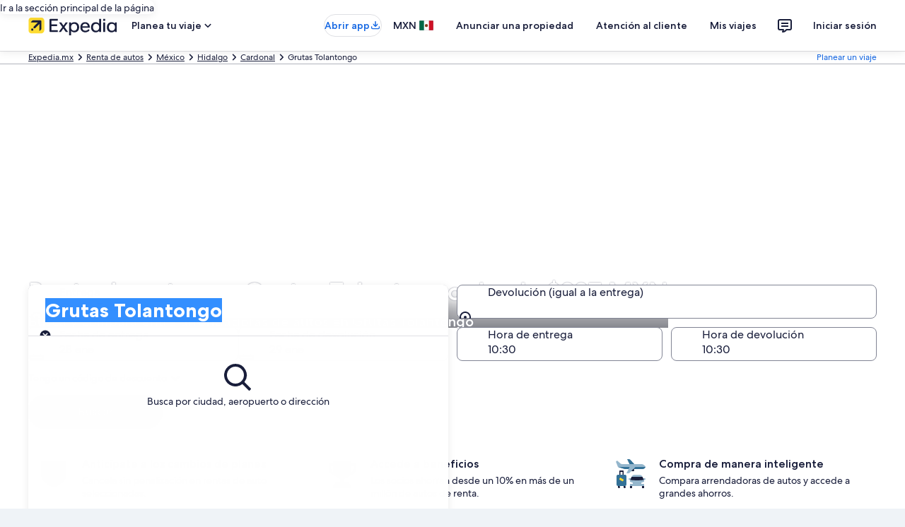

--- FILE ---
content_type: application/javascript
request_url: https://c.travel-assets.com/blossom-flex-ui/l10nBundle/es_MX.7c823058265bb2ac4c18.js
body_size: 55292
content:
/*! For license information please see es_MX.7c823058265bb2ac4c18.js.LICENSE.txt */
!function(){var e={7623:function(e,r,n){var a=n(3291);n(8499),n(5056),n(1231),n(934),a._validateParameterTypeNumber,a._validateParameterPresence;var t,o,u,s=a._numberRound,l=(a._numberFormat,a._numberFormatterFn),i=(a._validateParameterTypeString,a._numberParse,a._numberParserFn),c=a._pluralGeneratorFn,p=(a._validateParameterTypeMessageVariables,a._messageFormat),f=a._messageFormatterFn,d=(a._validateParameterTypeDate,a._dateToPartsFormat,a._dateToPartsFormatterFn),M=(a._dateFormat,a._dateFormatterFn),X=(a._dateTokenizer,a._dateParse,a._dateParserFn);a.a2112634727=l(["",,2,0,0,,,,,,"","00","-00","-","",s(),"∞","NaN",{".":".",",":",","%":"%","+":"+","-":"-",E:"E","‰":"‰"}]),a.b1266975705=l(["",,4,0,0,,,,,,"","0000","-0000","-","",s(),"∞","NaN",{".":".",",":",","%":"%","+":"+","-":"-",E:"E","‰":"‰"}]),a.a1869254157=l(["",,1,0,0,,,,,,"","0","-0","-","",s(),"∞","NaN",{".":".",",":",","%":"%","+":"+","-":"-",E:"E","‰":"‰"}]),a.b1390576748=i([{".":".",",":",","%":"%","+":"+","-":"-",E:"E","‰":"‰"},,{infinity:/^∞/,nan:/^NaN/,negativePrefix:/^-/,negativeSuffix:/^/,number:/^\d+/,prefix:/^/,suffix:/^/}]),a.b1416580517=c((function(e){return 1==e?"one":"other"})),a.a1287005893=f((function(e){return"Cerrar"}),a("es-MX").pluralGenerator({})),a.a26535011=f((function(e){return"Cancelar"}),a("es-MX").pluralGenerator({})),a.a505533015=f((function(e){return"Ignorar"}),a("es-MX").pluralGenerator({})),a.b65676565=f((function(e){return"Listo"}),a("es-MX").pluralGenerator({})),a.b363113491=f((function(e){return"Eliminar"}),a("es-MX").pluralGenerator({})),a.a482730180=f((function(e){return"Seleccionado"}),a("es-MX").pluralGenerator({})),a.a1744706697=f((function(e){return"Se está cargando…"}),a("es-MX").pluralGenerator({})),a.a1277246938=f((function(e){return"Borrar"}),a("es-MX").pluralGenerator({})),a.b1316179508=f((function(e){return"Se abrirán en una nueva ventana"}),a("es-MX").pluralGenerator({})),a.a1955274798=f((function(e){return"Ver más"}),a("es-MX").pluralGenerator({})),a.b82705029=f((function(e){return"Ver menos"}),a("es-MX").pluralGenerator({})),a.a1849234505=f((function(e){return"Ver más"}),a("es-MX").pluralGenerator({})),a.a1091788502=f((function(e){return"Ver menos"}),a("es-MX").pluralGenerator({})),a.a341527381=f((function(e){return"Se seleccionó la opción del "+e[0]+". Ahora elige una fecha de check-out."}),a("es-MX").pluralGenerator({})),a.b1397414052=f((function(e){return"Se seleccionó la opción del "+e[0]+". Presiona el botón "+e[1]+" para guardar las fechas y cerrar el calendario."}),a("es-MX").pluralGenerator({})),a.a1707829632=f((function(e){return"Fecha seleccionada: "+e[0]+". Esta es la fecha de check-in actual."}),a("es-MX").pluralGenerator({})),a.a2145137441=f((function(e){return"Fecha seleccionada: "+e[0]+". Esta es la fecha de check-out actual."}),a("es-MX").pluralGenerator({})),a.b1535824777=f((function(e){return e[0]+" es una fecha desactivada"}),a("es-MX").pluralGenerator({})),a.b2135707340=f((function(e){return e[0]+", mes actual"}),a("es-MX").pluralGenerator({})),a.a2015516721=f((function(e){return"Actualmente se muestran "+e[0]+" y "+e[1]}),a("es-MX").pluralGenerator({})),a.a2146504885=f((function(e){return"Se abrió el calendario. Selecciona una fecha a continuación."}),a("es-MX").pluralGenerator({})),a.a691615609=f((function(e){return"Cancela y cierra el calendario sin guardar cambios. O selecciona una fecha a continuación."}),a("es-MX").pluralGenerator({})),a.b2050269961=f((function(e){return"Borrar las fechas seleccionadas"}),a("es-MX").pluralGenerator({})),a.a1521537268=f((function(e){return"Guarda los cambios y cierra el calendario."}),a("es-MX").pluralGenerator({})),a.b1229808243=f((t=p.number,o=p.plural,u={"es-MX":a("es-MX").pluralGenerator()},function(e){return o(e[0],0,u["es-MX"],{zero:function(){return t(e[0])+" noches"},one:function(){return t(e[0])+" noche"},two:function(){return t(e[0])+" noches"},few:function(){return t(e[0])+" noches"},many:function(){return t(e[0])+" noches"},other:function(){return t(e[0])+" noches"}})}),a("es-MX").pluralGenerator({})),a.a1547647005=f((function(e){return"Check-in"}),a("es-MX").pluralGenerator({})),a.b848234898=f((function(e){return"Check-out"}),a("es-MX").pluralGenerator({})),a.a604271761=f((function(e){return"Borrar fechas"}),a("es-MX").pluralGenerator({})),a.b20741490=f((function(e){return"Listo"}),a("es-MX").pluralGenerator({})),a.b77560396=f((function(e){return"Buscar"}),a("es-MX").pluralGenerator({})),a.a117641194=f((function(e){return"Edita la fecha de check-in en la siguiente tabla."}),a("es-MX").pluralGenerator({})),a.b1900540869=f((function(e){return"Edita la fecha de check-out en la siguiente tabla."}),a("es-MX").pluralGenerator({})),a.b322493738=f((function(e){return"seleccionado."}),a("es-MX").pluralGenerator({})),a.a1277769367=f((function(e){return"Se seleccionó el "+e[0]+". Cierra el calendario o cambia la fecha seleccionada."}),a("es-MX").pluralGenerator({})),a.b136482081=f((function(e){return"Se seleccionó del "+e[0]+" al "+e[1]+". Cierra el calendario o cambia las fechas seleccionadas."}),a("es-MX").pluralGenerator({})),a.b1367799195=f((function(e){return"Se seleccionó "+e[0]+". "+e[1]+". Cierra el calendario o cambia la fecha seleccionada."}),a("es-MX").pluralGenerator({})),a.a92769069=f((function(e){return"Se seleccionó del "+e[0]+" al "+e[1]+". "+e[2]+". Cierra el calendario o cambia las fechas seleccionadas."}),a("es-MX").pluralGenerator({})),a.b196047590=f((function(e){return"Fecha de inicio"}),a("es-MX").pluralGenerator({})),a.a1850083283=f((function(e){return"Fecha de finalización"}),a("es-MX").pluralGenerator({})),a.b1015116158=f((function(e){return"en blanco"}),a("es-MX").pluralGenerator({})),a.b1892448160=f((function(e){return"Mes anterior"}),a("es-MX").pluralGenerator({})),a.a1746130628=f((function(e){return"Mes siguiente"}),a("es-MX").pluralGenerator({})),a.a1681295819=f((function(e){return"Saltar al botón "+e[0]}),a("es-MX").pluralGenerator({})),a.a2025916899=f((function(e){return"Del "+e[0]+" al "+e[1]}),a("es-MX").pluralGenerator({})),a.a1695150522=f((function(e){return"Se borraron las fechas"}),a("es-MX").pluralGenerator({})),a.b1457010061=f(function(e,r,n){return function(a){return"Hay "+r(a[0],0,n["es-MX"],{zero:function(){return e(a[0])+" resultados"},one:function(){return e(a[0])+" resultado"},two:function(){return e(a[0])+" resultados"},few:function(){return e(a[0])+" resultados"},many:function(){return e(a[0])+" resultados"},other:function(){return e(a[0])+" resultados"}})}}(p.number,p.plural,{"es-MX":a("es-MX").pluralGenerator()}),a("es-MX").pluralGenerator({})),a.a1336275172=f(function(e,r,n){return function(a){return"“"+a[0]+"” Se "+r(a[1],0,n["es-MX"],{zero:function(){return"encontraron "+e(a[1])+" resultados"},one:function(){return"encontró "+e(a[1])+" resultado"},two:function(){return"encontraron "+e(a[1])+" resultados"},few:function(){return"encontraron "+e(a[1])+" resultados"},many:function(){return"encontraron "+e(a[1])+" resultados"},other:function(){return"encontraron "+e(a[1])+" resultados"}})+". Usa las teclas de flecha o desliza para explorar la lista."}}(p.number,p.plural,{"es-MX":a("es-MX").pluralGenerator()}),a("es-MX").pluralGenerator({})),a.b1677775632=f((function(e){return"Búsqueda de "+e[0]+" abierta , ingresa el término de búsqueda."}),a("es-MX").pluralGenerator({})),a.b2003084161=f((function(e){return"Elegiste "+e[0]+"."}),a("es-MX").pluralGenerator({})),a.b250650724=f((function(e){return"El menú se cerró."}),a("es-MX").pluralGenerator({})),a.a1643321314=f(function(e,r,n){return function(a){return"Búsqueda de "+a[0]+" abierta, ahora se "+r(a[1],0,n["es-MX"],{zero:function(){return"muestran "+e(a[1])+" sugerencias"},one:function(){return"muestra "+e(a[1])+" sugerencia"},two:function(){return"muestran "+e(a[1])+" sugerencias"},few:function(){return"muestran "+e(a[1])+" sugerencias"},many:function(){return"muestran "+e(a[1])+" sugerencias"},other:function(){return"muestran "+e(a[1])+" sugerencias"}})+" para "+a[2]+". Navega por la lista desplegada."}}(p.number,p.plural,{"es-MX":a("es-MX").pluralGenerator()}),a("es-MX").pluralGenerator({})),a.b1232860907=f(function(e,r,n){return function(a){return"Búsqueda de "+a[0]+" abierta, se "+r(a[1],0,n["es-MX"],{zero:function(){return"muestran "+e(a[1])+" sugerencias"},one:function(){return"muestra "+e(a[1])+" sugerencia"},two:function(){return"muestran "+e(a[1])+" sugerencias"},few:function(){return"muestran "+e(a[1])+" sugerencias"},many:function(){return"muestran "+e(a[1])+" sugerencias"},other:function(){return"muestran "+e(a[1])+" sugerencias"}})+". Ingresa un término de búsqueda o navega por la lista."}}(p.number,p.plural,{"es-MX":a("es-MX").pluralGenerator()}),a("es-MX").pluralGenerator({})),a.a1457203791=f(function(e,r,n){return function(a){return"Búsqueda de "+a[0]+" abierta, selección actual de "+a[1]+". Se "+r(a[1],0,n["es-MX"],{zero:function(){return"muestran "+e(a[1])+" sugerencias"},one:function(){return"muestra "+e(a[1])+" sugerencia"},two:function(){return"muestran "+e(a[1])+" sugerencias"},few:function(){return"muestran "+e(a[1])+" sugerencias"},many:function(){return"muestran "+e(a[1])+" sugerencias"},other:function(){return"muestran "+e(a[1])+" sugerencias"}})+" para "+a[3]+". Navega por la lista desplegada."}}(p.number,p.plural,{"es-MX":a("es-MX").pluralGenerator()}),a("es-MX").pluralGenerator({})),a.a1815432631=f((function(e){return"Listo"}),a("es-MX").pluralGenerator({})),a.b446439758=f((function(e){return"Borrar todo"}),a("es-MX").pluralGenerator({})),a.a1560533889=f((function(e){return"Opciones seleccionadas"}),a("es-MX").pluralGenerator({})),a.b702908978=f((function(e){return"Opción eliminada: "+e[0]+"."}),a("es-MX").pluralGenerator({})),a.a382869387=f((function(e){return"Se eliminaron las opciones seleccionadas."}),a("es-MX").pluralGenerator({})),a.a1762616582=f((function(e){return"Ingresaste datos en el campo de texto. Selecciona tu respuesta en las categorías sugeridas a continuación."}),a("es-MX").pluralGenerator({})),a.a1872248935=f((function(e){return"Buscar “"+e[0]+"”"}),a("es-MX").pluralGenerator({})),a.a811193190=f((function(e){return"No encontramos resultados para “"+e[0]+"”"}),a("es-MX").pluralGenerator({})),a.b1067913924=f((function(e){return"Aeropuerto"}),a("es-MX").pluralGenerator({})),a.b672272027=f((function(e){return"Hotel"}),a("es-MX").pluralGenerator({})),a.a1441311227=f((function(e){return"Lugar de interés"}),a("es-MX").pluralGenerator({})),a.b2093661636=f((function(e){return"En los alrededores"}),a("es-MX").pluralGenerator({})),a.b528954911=f((function(e){return"Prueba con “"+e[0]+"”"}),a("es-MX").pluralGenerator({})),a.b2008743900=f((function(e){return"Región/ciudad"}),a("es-MX").pluralGenerator({})),a.a943898824=f((function(e){return"Aeropuerto"}),a("es-MX").pluralGenerator({})),a.b751566688=f((function(e){return"Lugar de interés"}),a("es-MX").pluralGenerator({})),a.b1827719183=f((function(e){return"Hotel"}),a("es-MX").pluralGenerator({})),a.a1327684017=f((function(e){return"Dirección"}),a("es-MX").pluralGenerator({})),a.a1930670725=f((function(e){return"Estación de tren"}),a("es-MX").pluralGenerator({})),a.b337716588=f((function(e){return"Estación de metro"}),a("es-MX").pluralGenerator({})),a.a224941240=f((function(e){return"Explora destinos cercanos"}),a("es-MX").pluralGenerator({})),a.b2116322735=f((function(e){return"Búsquedas recientes"}),a("es-MX").pluralGenerator({})),a.a1481042999=f((function(e){return"Búsquedas parecidas"}),a("es-MX").pluralGenerator({})),a.a1684997726=f((function(e){return"Explora los destinos más populares"}),a("es-MX").pluralGenerator({})),a.b166327466=f((function(e){return"Destinos más populares"}),a("es-MX").pluralGenerator({})),a.a476237798=f((function(e){return"Búsquedas más populares por destino"}),a("es-MX").pluralGenerator({})),a.b1274970648=f((function(e){return"Tu ubicación"}),a("es-MX").pluralGenerator({})),a.a1837726373=f((function(e){return"Opción de compartir ubicación desactivada"}),a("es-MX").pluralGenerator({})),a.a516523915=f((function(e){return"No podemos determinar tu ubicación. Activa los servicios de ubicación en tu dispositivo para que podamos determinar tu ubicación o ingresa un destino."}),a("es-MX").pluralGenerator({})),a.a467512057=f(function(e,r,n){return function(a){return r(a[0],0,n["es-MX"],{zero:function(){return e(a[0])+" habitaciones"},one:function(){return e(a[0])+" habitación"},two:function(){return e(a[0])+" habitaciones"},few:function(){return e(a[0])+" habitaciones"},many:function(){return e(a[0])+" habitaciones"},other:function(){return e(a[0])+" habitaciones"}})+", "+r(a[1],0,n["es-MX"],{zero:function(){return e(a[1])+" huéspedes"},one:function(){return e(a[1])+" huésped"},two:function(){return e(a[1])+" huéspedes"},few:function(){return e(a[1])+" huéspedes"},many:function(){return e(a[1])+" huéspedes"},other:function(){return e(a[1])+" huéspedes"}})}}(p.number,p.plural,{"es-MX":a("es-MX").pluralGenerator()}),a("es-MX").pluralGenerator({})),a.a1800151997=f(function(e,r,n){return function(a){return r(a[0],0,n["es-MX"],{one:function(){return e(a[0])+" huésped"},other:function(){return e(a[0])+" huéspedes"}})}}(p.number,p.plural,{"es-MX":a("es-MX").pluralGenerator()}),a("es-MX").pluralGenerator({})),a.a2024150279=f((function(e){return"El contenido del campo "+e[0]+" ahora es "+e[1]+". El contenido del campo "+e[2]+" ahora es "+e[3]+"."}),a("es-MX").pluralGenerator({})),a.b1424792522=f((function(e){return"Intercambiar los campos de "+e[0]+" y "+e[1]+"."}),a("es-MX").pluralGenerator({})),a.a147479357=f((function(e){return"Mostrar contraseña"}),a("es-MX").pluralGenerator({})),a.b166862782=f((function(e){return"Ocultar contraseña"}),a("es-MX").pluralGenerator({})),a.b1084609541=f((function(e){return"Actualmente se muestra "+e[0]}),a("es-MX").pluralGenerator({})),a.b1414873414=f((function(e){return e[0]+" de "+e[1]}),a("es-MX").pluralGenerator({})),a.a2076895548=f((function(e){return"Imagen "+e[0]+" de "+e[1]+". "+e[2]}),a("es-MX").pluralGenerator({})),a.a1609388217=f((function(e){return"Abrir imagen siguiente"}),a("es-MX").pluralGenerator({})),a.a1256053045=f((function(e){return"Abrir imagen anterior"}),a("es-MX").pluralGenerator({})),a.b2108021563=f(function(e,r,n){return function(a){return"Ver "+r(a[0],0,n["es-MX"],{zero:function(){return e(a[0])+" imágenes"},one:function(){return e(a[0])+" imagen"},two:function(){return e(a[0])+" imágenes"},few:function(){return e(a[0])+" imágenes"},many:function(){return e(a[0])+" imágenes"},other:function(){return e(a[0])+" imágenes"}})}}(p.number,p.plural,{"es-MX":a("es-MX").pluralGenerator()}),a("es-MX").pluralGenerator({})),a.b2017056176=f(function(e,r,n){return function(a){return"Ver "+r(a[0],0,n["es-MX"],{zero:function(){return e(a[0])+" imágenes"},one:function(){return e(a[0])+" imagen"},two:function(){return e(a[0])+" imágenes"},few:function(){return e(a[0])+" imágenes"},many:function(){return e(a[0])+" imágenes"},other:function(){return e(a[0])+" imágenes"}})+" de "+a[1]}}(p.number,p.plural,{"es-MX":a("es-MX").pluralGenerator()}),a("es-MX").pluralGenerator({})),a.b1492984563=f((function(e){return"Paso completado:"}),a("es-MX").pluralGenerator({})),a.b1149950341=f((function(e){return"Paso actual:"}),a("es-MX").pluralGenerator({})),a.a1179422313=f((function(e){return"Paso "+e[0]+" de "+e[1]}),a("es-MX").pluralGenerator({})),a.a1358021971=f((function(e){return"Paso "+e[0]+" de "+e[1]+":"}),a("es-MX").pluralGenerator({})),a.a847288340=f((function(e){return"Imagen "+e[0]+" de "+e[1]+". "+e[2]}),a("es-MX").pluralGenerator({})),a.a1769002385=f((function(e){return"Imagen siguiente"}),a("es-MX").pluralGenerator({})),a.a719532557=f((function(e){return"Imagen anterior"}),a("es-MX").pluralGenerator({})),a.a1654913921=f((function(e){return e[0]+", ampliar para mostrar en pantalla completa"}),a("es-MX").pluralGenerator({})),a.a1364192883=f((function(e){return"Vista en miniatura de "+e[0]+", ampliar para mostrar en pantalla completa"}),a("es-MX").pluralGenerator({})),a.a10025815=f((function(e){return"Página actual"}),a("es-MX").pluralGenerator({})),a.b1947193543=f((function(e){return"Mostrar más opciones de la ruta de navegación"}),a("es-MX").pluralGenerator({})),a.b1985014659=f((function(e){return"Mostrar menos opciones de la ruta de navegación"}),a("es-MX").pluralGenerator({})),a.b608284384=f((function(e){return"Carga al "+e[0]+" por ciento"}),a("es-MX").pluralGenerator({})),a.a1595242651=f((function(e){return"Cargando"}),a("es-MX").pluralGenerator({})),a.a2004655669=f((function(e){return e[0]+", "+e[1]}),a("es-MX").pluralGenerator({})),a.b1458987508=f((function(e){return"Se produjo un error."}),a("es-MX").pluralGenerator({})),a.a1864800240=f((function(e){return"Intenta ver el video en www.youtube.com o habilita Javascript en tu navegador."}),a("es-MX").pluralGenerator({})),a.b130944952=f((function(e){return"Reproducir video"}),a("es-MX").pluralGenerator({})),a.b515111128=f((function(e){return"Pausar video"}),a("es-MX").pluralGenerator({})),a.b1963659904=f((function(e){return"Cargando video"}),a("es-MX").pluralGenerator({})),a.a1519370678=f((function(e){return"Imagen de 360 grados"}),a("es-MX").pluralGenerator({})),a.b886005968=f((function(e){return"Esta es una imagen de 360 grados. Usa las teclas de control o comando junto con las flechas para desplazarte por la imagen."}),a("es-MX").pluralGenerator({})),a.b913954109=f((function(e){return"Imagen mostrada actualmente: "+e[0]}),a("es-MX").pluralGenerator({})),a.a1058345698=f((function(e){return"Se hizo un desplazamiento a la izquierda. Posición: "+e[0]+" grados"}),a("es-MX").pluralGenerator({})),a.b405807241=f((function(e){return"Se hizo un desplazamiento a la derecha. Posición: "+e[0]+" grados"}),a("es-MX").pluralGenerator({})),a.b1308117898=f((function(e){return"Se hizo un desplazamiento hacia arriba."}),a("es-MX").pluralGenerator({})),a.a839048381=f((function(e){return"Se hizo un desplazamiento hacia abajo."}),a("es-MX").pluralGenerator({})),a.a278517394=f((function(e){return"Estás en el límite superior de la imagen."}),a("es-MX").pluralGenerator({})),a.b1680058716=f((function(e){return"Estás en el límite inferior de la imagen."}),a("es-MX").pluralGenerator({})),a.b555925896=f((function(e){return"Seleccionar todas las filas"}),a("es-MX").pluralGenerator({})),a.b723728617=f((function(e){return"Anular selección de todas las filas"}),a("es-MX").pluralGenerator({})),a.a856090279=f((function(e){return"Ordenar la columna en orden descendente"}),a("es-MX").pluralGenerator({})),a.a1491067295=f((function(e){return"Ordenar la columna en orden ascendente"}),a("es-MX").pluralGenerator({})),a.b28423761=f((function(e){return"La columna se muestra ahora en orden descendente"}),a("es-MX").pluralGenerator({})),a.a1516554009=f((function(e){return"La columna se muestra ahora en orden ascendente"}),a("es-MX").pluralGenerator({})),a.b1553693681=f((function(e){return"Expandir fila "+e[0]}),a("es-MX").pluralGenerator({})),a.b1679300142=f(function(e,r,n){return function(a){return"Opciones mostradas: "+a[0]+" de "+r(a[1],0,n["es-MX"],{zero:function(){return e(a[1])},one:function(){return e(a[1])},other:function(){return e(a[1])}})}}(p.number,p.plural,{"es-MX":a("es-MX").pluralGenerator()}),a("es-MX").pluralGenerator({})),a.a925213218=f((function(e){return"tus meses actuales son "+e[0]+" "+e[1]+" y "+e[2]+" "+e[3]+"."}),a("es-MX").pluralGenerator({})),a.a648177018=f((function(e){return"tu mes actual es "+e[0]+" de "+e[1]+"."}),a("es-MX").pluralGenerator({})),a.a1115398427=f((function(e){return"tus meses actuales son de "+e[0]+" de "+e[1]+" a "+e[2]+" de "+e[3]+"."}),a("es-MX").pluralGenerator({})),a.a641574986=f((function(e){return"Se eliminó la fecha de check-in."}),a("es-MX").pluralGenerator({})),a.b1994231091=f((function(e){return"Se eliminó la fecha de check-out."}),a("es-MX").pluralGenerator({})),a.b2118354062=f((function(e){return"Se eliminaron las fechas."}),a("es-MX").pluralGenerator({})),a.a2018634381=f((function(e){return"Borrar fechas"}),a("es-MX").pluralGenerator({})),a.b497538195=f((function(e){return"Enviar"}),a("es-MX").pluralGenerator({})),a.a880512400=f((function(e){return"Siguiente"}),a("es-MX").pluralGenerator({})),a.a1335710928=f((function(e){return"Anterior"}),a("es-MX").pluralGenerator({})),a.b98285066=f((function(e){return"Saltar al botón Enviar"}),a("es-MX").pluralGenerator({})),a.a1015452841=f((function(e){return"Ir al botón "+e[0]}),a("es-MX").pluralGenerator({})),a.b1788539226=f((function(e){return"Mes siguiente"}),a("es-MX").pluralGenerator({})),a.a1216204646=f((function(e){return"Mes anterior"}),a("es-MX").pluralGenerator({})),a.b177191377=f((function(e){return"Se seleccionó "+e[0]+" como tu fecha de check-in."}),a("es-MX").pluralGenerator({})),a.b282801140=f((function(e){return"Se seleccionó "+e[0]+" como tu fecha de check-out."}),a("es-MX").pluralGenerator({})),a.b1997057717=f((function(e){return e[0]+" no es una fecha de check-in válida."}),a("es-MX").pluralGenerator({})),a.b1358249382=f((function(e){return e[0]+" no es una fecha de check-out válida."}),a("es-MX").pluralGenerator({})),a.b1148655721=f((function(e){return e[0]+" no está disponible."}),a("es-MX").pluralGenerator({})),a.b547712120=f((function(e){return"Hoy"}),a("es-MX").pluralGenerator({})),a.b1924831654=f((function(e){return"Fecha de check-in seleccionada"}),a("es-MX").pluralGenerator({})),a.b254080045=f((function(e){return"Fecha de check-out seleccionada"}),a("es-MX").pluralGenerator({})),a.a511797826=f((function(e){return"Fecha seleccionada"}),a("es-MX").pluralGenerator({})),a.b1046386402=f((function(e){return"Del"}),a("es-MX").pluralGenerator({})),a.b2107230377=f((function(e){return"Al"}),a("es-MX").pluralGenerator({})),a.b1886939064=f((function(e){return"Cancelar y cerrar el calendario sin guardar cambios O seleccionar una fecha de las siguientes opciones."}),a("es-MX").pluralGenerator({})),a.b472563561=f((function(e){return e[0]+" de "+e[1]}),a("es-MX").pluralGenerator({})),a.a242871550=f((function(e){return"Presiona la tecla Esc para cerrar la columna."}),a("es-MX").pluralGenerator({})),a.a1021934183=f((function(e){return"Presiona la tecla Esc para ocultar la columna."}),a("es-MX").pluralGenerator({})),a.a1652636726=f((function(e){return"Ingresa un número menor que "+e[0]+"."}),a("es-MX").pluralGenerator({})),a.b1679823925=f((function(e){return"Ingresa un número mayor que "+e[0]+"."}),a("es-MX").pluralGenerator({})),a.a1667202088=f((function(e){return"Ingresa un número entre "+e[0]+" y "+e[1]+"."}),a("es-MX").pluralGenerator({})),a.a352654665=f((function(e){return"Obligatorio"}),a("es-MX").pluralGenerator({})),a.a377365790=f((function(e){return"Silenciar volumen"}),a("es-MX").pluralGenerator({})),a.a661177655=f((function(e){return"Reactivar volumen"}),a("es-MX").pluralGenerator({})),a.a1598191324=f((function(e){return"Los subtítulos no están disponibles"}),a("es-MX").pluralGenerator({})),a.a1346078917=f((function(e){return"Activar subtítulos"}),a("es-MX").pluralGenerator({})),a.b1621311957=f((function(e){return"Desactivar subtítulos"}),a("es-MX").pluralGenerator({})),a.b1905778525=f((function(e){return"Abrir vista en pantalla completa"}),a("es-MX").pluralGenerator({})),a.a650322445=f((function(e){return"Cerrar vista en pantalla completa"}),a("es-MX").pluralGenerator({})),a.a1606052652=f((function(e){return"Video patrocinado"}),a("es-MX").pluralGenerator({})),a.b1531976693=f((function(e){return"Reproducir video de nuevo"}),a("es-MX").pluralGenerator({})),a.b1200613442=f((function(e){return"Ampliar"}),a("es-MX").pluralGenerator({})),a.b510067439=f((function(e){return"Reducir"}),a("es-MX").pluralGenerator({})),a.b1145732904=f((function(e){return"Configuración de video"}),a("es-MX").pluralGenerator({})),a.a429932469=f((function(e){return"Subtítulos"}),a("es-MX").pluralGenerator({})),a.b1155200202=f((function(e){return"Desactivados"}),a("es-MX").pluralGenerator({})),a.b1700223439=f((function(e){return"No disponibles"}),a("es-MX").pluralGenerator({})),a.a756889111=f((function(e){return"Transcripción"}),a("es-MX").pluralGenerator({})),a.b1500322719=f((function(e){return"Descargar"}),a("es-MX").pluralGenerator({})),a.b1487757553=f((function(e){return"No disponible"}),a("es-MX").pluralGenerator({})),a.b524149434=f((function(e){return"Controles"}),a("es-MX").pluralGenerator({})),a.b606516916=f((function(e){return"Ocultar"}),a("es-MX").pluralGenerator({})),a.b2020713465=f((function(e){return"Mostrar"}),a("es-MX").pluralGenerator({})),a.a808035195=f((function(e){return"Eliminar "+e[0]+" de las búsquedas recientes"}),a("es-MX").pluralGenerator({})),a.b1640461110=f((function(e){return"Se eliminó "+e[0]+" de las búsquedas recientes"}),a("es-MX").pluralGenerator({})),a.b508903845=f((function(e){return"Gráfica circular"}),a("es-MX").pluralGenerator({})),a.a1289664155=f((function(e){return"Gráfica de líneas"}),a("es-MX").pluralGenerator({})),a.b522058974=f((function(e){return"Gráfica de columnas"}),a("es-MX").pluralGenerator({})),a.a2121041165=f((function(e){return"Gráfica de dispersión"}),a("es-MX").pluralGenerator({})),a.b1279012996=f((function(e){return"Gráfica de dispersión ondulada"}),a("es-MX").pluralGenerator({})),a.a2116625493=f((function(e){return"Gráfica radial"}),a("es-MX").pluralGenerator({})),a.a1526740933=f((function(e){return"Árbol"}),a("es-MX").pluralGenerator({})),a.b495037619=f((function(e){return"Gráfica de rectángulos"}),a("es-MX").pluralGenerator({})),a.a1038026747=f((function(e){return"Gráfica de cajas y bigotes"}),a("es-MX").pluralGenerator({})),a.a777215154=f((function(e){return"Gráfica de velas"}),a("es-MX").pluralGenerator({})),a.a1456445050=f((function(e){return"Gráfica de líneas K"}),a("es-MX").pluralGenerator({})),a.b287728581=f((function(e){return"Mapa de calor"}),a("es-MX").pluralGenerator({})),a.b511902165=f((function(e){return"Gráfica de mapa"}),a("es-MX").pluralGenerator({})),a.a894666222=f((function(e){return"Mapa de coordenadas paralelas"}),a("es-MX").pluralGenerator({})),a.a1324959246=f((function(e){return"Gráfica de líneas"}),a("es-MX").pluralGenerator({})),a.a1428381853=f((function(e){return"Gráfica de relaciones"}),a("es-MX").pluralGenerator({})),a.b1066054810=f((function(e){return"Diagrama de Sankey"}),a("es-MX").pluralGenerator({})),a.b1674790179=f((function(e){return"Gráfica de embudo"}),a("es-MX").pluralGenerator({})),a.a959885704=f((function(e){return"Gráfica de velocímetro"}),a("es-MX").pluralGenerator({})),a.b304437357=f((function(e){return"Gráfica de barras pictóricas"}),a("es-MX").pluralGenerator({})),a.b1140815958=f((function(e){return"Mapa ThemeRiver"}),a("es-MX").pluralGenerator({})),a.a1285599995=f((function(e){return"Gráfica de proyección solar"}),a("es-MX").pluralGenerator({})),a.a1835699160=f((function(e){return"Gráfica personalizada"}),a("es-MX").pluralGenerator({})),a.a1887114029=f((function(e){return"Gráfica"}),a("es-MX").pluralGenerator({})),a.b311295859=f((function(e){return'Esta es una gráfica sobre "'+e.title+'"'}),a("es-MX").pluralGenerator({})),a.b1840519285=f((function(e){return"Esta es una gráfica"}),a("es-MX").pluralGenerator({})),a.a75663029=f((function(e){return"tipo "+e.seriesType+" con el nombre "+e.seriesName}),a("es-MX").pluralGenerator({})),a.a1517324421=f((function(e){return"tipo "+e.seriesType}),a("es-MX").pluralGenerator({})),a.a1349839182=f((function(e){return"La gráfica tiene este número de series: "+e.seriesCount+"."}),a("es-MX").pluralGenerator({})),a.b817669331=f((function(e){return"La serie "+e.seriesId+" es tipo "+e.seriesType+" que representa "+e.seriesName}),a("es-MX").pluralGenerator({})),a.b129646323=f((function(e){return"La serie "+e.seriesId+" es tipo "+e.seriesType}),a("es-MX").pluralGenerator({})),a.a1905031740=f((function(e){return"Los datos son los siguientes: "}),a("es-MX").pluralGenerator({})),a.b486627556=f((function(e){return"Los primeros "+e.displayCnt+" elementos son: "}),a("es-MX").pluralGenerator({})),a.b1887597610=f((function(e){return"el dato correspondiente a "+e.name+" es "+e.value}),a("es-MX").pluralGenerator({})),a.b1410702396=f((function(e){return e.value}),a("es-MX").pluralGenerator({})),a.a298161891=f((function(e){return", "}),a("es-MX").pluralGenerator({})),a.b1594398365=f((function(e){return". "}),a("es-MX").pluralGenerator({})),a.a861239790=f((function(e){return"Hasta"}),a("es-MX").pluralGenerator({})),a.a1505900496=f((function(e){return"Transporte"}),a("es-MX").pluralGenerator({})),a.a236462862=f((function(e){return"Propiedad"}),a("es-MX").pluralGenerator({})),a.b796429487=f(function(e,r,n){return function(a){return r(a[0],0,n["es-MX"],{zero:function(){return e(a[0])+" huéspedes"},one:function(){return e(a[0])+" huésped"},other:function(){return e(a[0])+" huéspedes"}})+", "+r(a[1],0,n["es-MX"],{zero:function(){return e(a[1])+" hab."},one:function(){return e(a[1])+" hab."},other:function(){return e(a[1])+" hab."}})}}(p.number,p.plural,{"es-MX":a("es-MX").pluralGenerator()}),a("es-MX").pluralGenerator({})),a.a463572824=f((function(e){return"Del "+e[0]+" al "+e[1]}),a("es-MX").pluralGenerator({})),a.a417870588=f((function(e){return"Busca y selecciona sugerencias mientras escribes"}),a("es-MX").pluralGenerator({})),a.b1046870194=f((function(e){return"Siguiente"}),a("es-MX").pluralGenerator({})),a.a1778972242=f((function(e){return"Anterior"}),a("es-MX").pluralGenerator({})),a.a1856927024=f((function(e){return"Selecciona una fecha"}),a("es-MX").pluralGenerator({})),a.a752562425=f((function(e){return"Selecciona un rango de fechas"}),a("es-MX").pluralGenerator({})),a.a484088381=f((function(e){return"Hasta"}),a("es-MX").pluralGenerator({})),a.a776770918=f((function(e){return"Más detalles"}),a("es-MX").pluralGenerator({})),a.b669620196=f((function(e){return e[0]+"/5"}),a("es-MX").pluralGenerator({})),a.a1967333374=f((function(e){return"Opinión verificada de "+e[0]}),a("es-MX").pluralGenerator({})),a.a1951356647=f((function(e){return e[0]+" de "+e[1]+" se hospedó en "+e[2]}),a("es-MX").pluralGenerator({})),a.a1515292674=f((function(e){return e[0]+" se hospedó en "+e[1]}),a("es-MX").pluralGenerator({})),a.a966180339=f((function(e){return"Un huésped verificado de "+e[0]+" se hospedó en "+e[1]}),a("es-MX").pluralGenerator({})),a.a679969142=f((function(e){return"Un huésped verificado se hospedó en "+e[0]}),a("es-MX").pluralGenerator({})),a.a722726373=f((function(e){return"Abrir las opiniones de huéspedes de "+e[0]}),a("es-MX").pluralGenerator({})),a.b886657914=f((function(e){return"Publicada hace menos de 1 hora"}),a("es-MX").pluralGenerator({})),a.b1286549208=f(function(e,r,n){return function(a){return"Publicada hace "+r(a[0],0,n["es-MX"],{zero:function(){return e(a[0])+" horas"},one:function(){return e(a[0])+" hora"},two:function(){return e(a[0])+" horas"},few:function(){return e(a[0])+" horas"},many:function(){return e(a[0])+" horas"},other:function(){return e(a[0])+" horas"}})}}(p.number,p.plural,{"es-MX":a("es-MX").pluralGenerator()}),a("es-MX").pluralGenerator({})),a.b1485257958=f(function(e,r,n){return function(a){return"Publicada hace "+r(a[0],0,n["es-MX"],{zero:function(){return e(a[0])+" días"},one:function(){return e(a[0])+" día"},two:function(){return e(a[0])+" días"},few:function(){return e(a[0])+" días"},many:function(){return e(a[0])+" días"},other:function(){return e(a[0])+" días"}})}}(p.number,p.plural,{"es-MX":a("es-MX").pluralGenerator()}),a("es-MX").pluralGenerator({})),a.a1217638200=f(function(e,r,n){return function(a){return"Publicada hace "+r(a[0],0,n["es-MX"],{zero:function(){return e(a[0])+" semanas"},one:function(){return e(a[0])+" semana"},two:function(){return e(a[0])+" semanas"},few:function(){return e(a[0])+" semanas"},many:function(){return e(a[0])+" semanas"},other:function(){return e(a[0])+" semanas"}})}}(p.number,p.plural,{"es-MX":a("es-MX").pluralGenerator()}),a("es-MX").pluralGenerator({})),a.a1853349822=f(function(e,r,n){return function(a){return"Publicada hace "+r(a[0],0,n["es-MX"],{zero:function(){return e(a[0])+" meses"},one:function(){return e(a[0])+" mes"},two:function(){return e(a[0])+" meses"},few:function(){return e(a[0])+" meses"},many:function(){return e(a[0])+" meses"},other:function(){return e(a[0])+" meses"}})}}(p.number,p.plural,{"es-MX":a("es-MX").pluralGenerator()}),a("es-MX").pluralGenerator({})),a.a48611380=f((function(e){return"Publicada hace 1 año"}),a("es-MX").pluralGenerator({})),a.b317424128=f((function(e){return"Publicada hace más de 1 año"}),a("es-MX").pluralGenerator({})),a.a2067593820=f((function(e){return e[0]+" de 5"}),a("es-MX").pluralGenerator({})),a.b816929772=f((function(e){return e[0]+"/5"}),a("es-MX").pluralGenerator({})),a.b1388174266=f((function(e){return e[0]+"/10"}),a("es-MX").pluralGenerator({})),a.b1798655587=f((function(e){return"Excelente"}),a("es-MX").pluralGenerator({})),a.b391883764=f((function(e){return"Bueno"}),a("es-MX").pluralGenerator({})),a.b166941533=f((function(e){return"Aceptable"}),a("es-MX").pluralGenerator({})),a.b134207951=f((function(e){return"Malo"}),a("es-MX").pluralGenerator({})),a.b907166702=f((function(e){return"Terrible"}),a("es-MX").pluralGenerator({})),a.b1754172101=f((function(e){return"Opiniones verificadas de "+e[0]}),a("es-MX").pluralGenerator({})),a.a1826997770=f((function(e){return"Categoría"}),a("es-MX").pluralGenerator({})),a.b288588464=f((function(e){return"5 estrellas"}),a("es-MX").pluralGenerator({})),a.b2031398799=f((function(e){return"4 estrellas y más"}),a("es-MX").pluralGenerator({})),a.a520758162=f((function(e){return"3 estrellas y más"}),a("es-MX").pluralGenerator({})),a.b1222052173=f((function(e){return"2 estrellas y más"}),a("es-MX").pluralGenerator({})),a.a1399635752=f((function(e){return"Eliminar todos los filtros"}),a("es-MX").pluralGenerator({})),a.b1503841292=f((function(e){return"Se eliminaron todos los filtros"}),a("es-MX").pluralGenerator({})),a.a1904094032=f((function(e){return"Duración"}),a("es-MX").pluralGenerator({})),a.a1625456761=f((function(e){return"Clase"}),a("es-MX").pluralGenerator({})),a.b152065682=f((function(e){return"Este es el precio del hospedaje y el vuelo si los compras por separado en nuestro sitio."}),a("es-MX").pluralGenerator({})),a.b419008117=f((function(e){return"Este es el precio del hospedaje, el vuelo y el auto si los compras por separado en nuestro sitio."}),a("es-MX").pluralGenerator({})),a.b152010905=f((function(e){return"Este es el precio del hospedaje y el auto si los compras por separado en nuestro sitio."}),a("es-MX").pluralGenerator({})),a.b69970041=f((function(e){return"Puntos de entrega mejor calificados en "+e[0]}),a("es-MX").pluralGenerator({})),a.b538266923=f((function(e){return"Tiempo de entrega promedio: "+e[0]+" minutos."}),a("es-MX").pluralGenerator({})),a.b130688553=f((function(e){return"de 10"}),a("es-MX").pluralGenerator({})),a.a1004243570=f((function(e){return"("+e[0]+" opiniones)"}),a("es-MX").pluralGenerator({})),a.b408061615=f((function(e){return"Amabilidad"}),a("es-MX").pluralGenerator({})),a.b919747538=f((function(e){return"Limpieza"}),a("es-MX").pluralGenerator({})),a.a1562288059=f((function(e){return"Horario de entrega"}),a("es-MX").pluralGenerator({})),a.a504687806=f((function(e){return"Servicio general"}),a("es-MX").pluralGenerator({})),a.b1478848068=f((function(e){return"Opinión de "+e[0]}),a("es-MX").pluralGenerator({})),a.b376841768=f((function(e){return"Destinos más populares"}),a("es-MX").pluralGenerator({})),a.a2091253130=f((function(e){return"Últimas tendencias en Expedia"}),a("es-MX").pluralGenerator({})),a.a708861355=f((function(e){return"Anuncio"}),a("es-MX").pluralGenerator({})),a.a2038327043=f((function(e){return"Reintentar"}),a("es-MX").pluralGenerator({})),a.a2120306444=f((function(e){return"Información de este anuncio"}),a("es-MX").pluralGenerator({})),a.b2045962122=f((function(e){return"Ocurrió un error al acceder a esta información."}),a("es-MX").pluralGenerator({})),a.a236166024=f((function(e){return"En este momento no podemos brindarte la información."}),a("es-MX").pluralGenerator({})),a.b550318205=f((function(e){return"Cancelación de vuelo"}),a("es-MX").pluralGenerator({})),a.b260935210=f((function(e){return"Tu vuelo se canceló y la aerolínea te asignó uno diferente. Creemos que podrías perder tu vuelo de conexión porque tendrás poco tiempo para llegar a la puerta de salida. "}),a("es-MX").pluralGenerator({})),a.b260934249=f((function(e){return"Si no viajarás, podemos ayudarte a cancelar todo el viaje por ti. Solo ten en cuenta que, si aceptas, cancelaremos todos los vuelos asociados a este itinerario. Además, te otorgaremos un crédito de la aerolínea por el monto del boleto original para usar en el futuro con la misma aerolínea. No se te cobrará ningún cargo por cancelación."}),a("es-MX").pluralGenerator({})),a.b260933288=f((function(e){return"Si no deseas cancelar el vuelo, dejaremos el itinerario tal como se ajustó."}),a("es-MX").pluralGenerator({})),a.b260932327=f((function(e){return"¿Quieres cancelar tu vuelo?"}),a("es-MX").pluralGenerator({})),a.a715799160=f((function(e){return"Al seleccionar “Sí, quiero cancelar”, confirmo que deseo cancelar todos los vuelos asociados a mi itinerario."}),a("es-MX").pluralGenerator({})),a.b421913091=f((function(e){return"Sí, quiero cancelar"}),a("es-MX").pluralGenerator({})),a.b1475230136=f((function(e){return"No, no quiero"}),a("es-MX").pluralGenerator({})),a.a1513506624=f((function(e){return"Cancelamos tu vuelo"}),a("es-MX").pluralGenerator({})),a.a1728535353=f((function(e){return"Enviaremos un correo de confirmación a "+e[0]+" en los próximos 14 días. Es posible que no podamos responder antes de la fecha de salida. Sin embargo, te confirmamos que procesaremos tu cancelación. No es necesario que hagas nada más de tu parte."}),a("es-MX").pluralGenerator({})),a.a1728536314=f((function(e){return"Recibirás un crédito de la aerolínea por el monto del boleto original para usar en el futuro con la misma aerolínea."}),a("es-MX").pluralGenerator({})),a.a1728537275=f((function(e){return"Debido al volumen sin precedentes de alteraciones en los viajes, el crédito de tu aerolínea puede tardar hasta 30 días en procesarse. Recibirás otro correo electrónico cuando el crédito de tu aerolínea esté disponible. Ahí se incluirá el monto del crédito de la aerolínea y la fecha de vencimiento, así como la información sobre cómo usarlo en el futuro."}),a("es-MX").pluralGenerator({})),a.b133609052=f((function(e){return"No se canceló tu vuelo"}),a("es-MX").pluralGenerator({})),a.a539366229=f((function(e){return"Gracias por confirmar que deseas mantener tu reservación."}),a("es-MX").pluralGenerator({})),a.a539367190=f((function(e){return"Muchos vuelos se han cancelado debido al COVID-19,  por lo que las opciones para cambiar el tuyo son limitadas. El nuevo vuelo fue la mejor opción que la aerolínea pudo ofrecer."}),a("es-MX").pluralGenerator({})),a.a539368151=f((function(e){return"Consulta tu itinerario para ver la información más reciente sobre tu viaje."}),a("es-MX").pluralGenerator({})),a.a1478090883=f((function(e){return"Sí, obtener un cupón de "+e[1]+" equivalente al "+e[0]+"%"}),a("es-MX").pluralGenerator({})),a.b1440491039=f((function(e){return"No, conservar el reembolso del 100%"}),a("es-MX").pluralGenerator({})),a.b1474899550=f((function(e){return"Obtén un cupón del "+e[0]+"% por tu cancelación de hotel"}),a("es-MX").pluralGenerator({})),a.a1412414487=f((function(e){return"Para tu reservación de hotel previamente cancelada, puedes solicitar aquí un cupón equivalente al "+e[0]+"% del valor de tu reservación de hotel original, en lugar de un reembolso completo. Si eliges esta opción, recibirás este cupón privado en tu cuenta de "+e[1]+" en un plazo de 30 días. Te contactaremos cuando el cupón esté disponible."}),a("es-MX").pluralGenerator({})),a.a1412415448=f((function(e){return"Para tener acceso al código de cupón, debes iniciar sesión en tu cuenta de "+e[0]+". Si no tienes una cuenta de "+e[0]+", crearemos una para ti con la dirección "+e[1]+". También crearemos una contraseña temporal y te pediremos que la cambies cuando ingreses por primera vez a la cuenta."}),a("es-MX").pluralGenerator({})),a.a1412416409=f((function(e){return"¿Quieres recibir este cupón?"}),a("es-MX").pluralGenerator({})),a.a133996497=f((function(e){return'Al seleccionar "Sí, obtener un cupón de '+e[1]+" equivalente al "+e[0]+'%", confirmo que quiero recibir un cupón con un valor equivalente al '+e[0]+"% de mi reservación original."}),a("es-MX").pluralGenerator({})),a.b1977689930=f((function(e){return"Leer los términos y condiciones"}),a("es-MX").pluralGenerator({})),a.a1191612956=f((function(e){return"¡Gracias! Se actualizó tu selección"}),a("es-MX").pluralGenerator({})),a.a1753898461=f((function(e){return"Si elegiste el cupón del "+e[0]+"%, lo recibirás en un plazo de 30 días, en la misma cuenta de "+e[1]+" que usaste para hacer la reservación original. Solo tienes que iniciar sesión para acceder al cupón."}),a("es-MX").pluralGenerator({})),a.a1753899422=f((function(e){return"Si no tienes una cuenta de "+e[0]+", crearemos una para ti. También crearemos una contraseña temporal y te pediremos que la cambies cuando ingreses por primera vez a la cuenta."}),a("es-MX").pluralGenerator({})),a.a1753900383=f((function(e){return"Si elegiste conservar el reembolso del 100%, no tienes que hacer nada más."}),a("es-MX").pluralGenerator({})),a.b1117100489=f((function(e){return"Lo sentimos, la oferta para cambiar tu reembolso total por un cupón ya venció. El rembolso en efectivo se depositará en tu forma de pago original, como se acordó."}),a("es-MX").pluralGenerator({})),a.a1062223072=f((function(e){return"Lo sentimos, hubo un error. Depositaremos el rembolso total en tu forma de pago original, como se acordó. Lamentamos cualquier inconveniente que esto pueda causarte."}),a("es-MX").pluralGenerator({})),a.a20568592=f((function(e){return"Se produjo un error."}),a("es-MX").pluralGenerator({})),a.a151599536=f((function(e){return"No podemos hacer un reembolso porque ya solicitaste un cupón. Estamos procesando tu solicitud de cupón en este momento."}),a("es-MX").pluralGenerator({})),a.a1020096623=f((function(e){return"Cupón de "+e[0]}),a("es-MX").pluralGenerator({})),a.b1912731866=f((function(e){return e[0]+' emite este cupón a algunos clientes afectados por el brote de coronavirus (Covid-19). Si elegiste recibir este cupón, aceptas apegarte a los términos y condiciones aquí descritos. Este cupón se emitirá por el monto total de tu reservación de viaje cancelada, incluyendo los impuestos/cargos de recuperación de impuestos y cargos, si existe alguno, que se hayan cobrado originalmente ("Valor base"), más un monto promocional adicional, que equivale a un porcentaje del Valor base ("Valor promocional").  Reconoces que el Valor base que recibes mediante este cupón constituye un reembolso total de cualquier monto de renta de habitación, cargos por servicio y mediación, e impuestos/cargos por recuperación de impuestos que se te hayan cobrado en tu reservación original.'}),a("es-MX").pluralGenerator({})),a.b1912730905=f((function(e){return'Reservaciones que califican: este cupón aplica únicamente para las reservaciones de solo hotel en línea, en <a href="'+e[0]+'">'+e[1]+"</a>, prepagadas al momento de hacer la reservación (sujeto a las restricciones establecidas en los siguientes términos y condiciones)."}),a("es-MX").pluralGenerator({})),a.b1912729944=f((function(e){return"Periodo de canje: el cupón no tiene fecha de vencimiento."}),a("es-MX").pluralGenerator({})),a.b2065665610=f((function(e){return"Cómo usar tu cupón"}),a("es-MX").pluralGenerator({})),a.b703526803=f((function(e){return'Debes hacer tu reservación de hotel independiente con <a href="'+e[0]+'">'+e[1]+"</a>"}),a("es-MX").pluralGenerator({})),a.b703525842=f((function(e){return"Utiliza el sitio web para buscar las fechas que deseas para tu estancia."}),a("es-MX").pluralGenerator({})),a.b703524881=f((function(e){return"Debes haber iniciado sesión en tu cuenta de usuario de "+e[0]+" para utilizar el cupón.  Si aún no tienes una cuenta de "+e[0]+", deberás crear una cuenta antes de que se emita el cupón. Este cupón no se puede aplicar para las reservaciones realizadas con una cuenta de invitado."}),a("es-MX").pluralGenerator({})),a.b703523920=f((function(e){return'Durante el proceso de reservación, verás el vínculo "Ingresa un cupón o código de promoción" en la página de pago, donde deberás escribir un código.'}),a("es-MX").pluralGenerator({})),a.b703522959=f((function(e){return'Escribe el código de cupón en el campo indicado y haz clic en el vínculo "Aplicar cupón". Si tu reservación reúne los requisitos, el monto aplicable se restará del precio de la reservación de viaje, pero no se podrá aplicar para cubrir impuestos/cargos de recuperación de impuestos, cuotas aplicables, costos adicionales, o cualquiera de las cuotas y los cargos descritos en el párrafo 2 a continuación.'}),a("es-MX").pluralGenerator({})),a.a421847223=f((function(e){return"Términos y condiciones"}),a("es-MX").pluralGenerator({})),a.a1783986030=f((function(e){return'Sujeto a las restricciones establecidas en estos términos y condiciones, y de conformidad con lo indicado anteriormente, el cupón se puede aplicar para una reservación de hotel independiente de prepago (no aplica para reservaciones de hotel en combinación con cualquier otro producto, como vuelo y hotel, o vuelo, hotel y auto) efectuadas en línea por medio de <a href="'+e[0]+'">'+e[1]+"</a>.  El cupón solo se puede usar para reservaciones de prepago y no se puede canjear para reservaciones con opción de pago en el destino."}),a("es-MX").pluralGenerator({})),a.a1783986991=f((function(e){return"El cupón no se puede canjear para pagar impuestos/cargos de recuperación de impuestos, cargos del proveedor, tarifas o penalizaciones por cambios o cancelaciones, cargos administrativos, cargos por servicio u otros cargos varios, los cuales son responsabilidad exclusiva del cliente."}),a("es-MX").pluralGenerator({})),a.a1783987952=f((function(e){return'Aplican los términos y condiciones normales de las reservaciones (visita <a href="'+e[0]+'">'+e[1]+"</a>), y todas las reservaciones están sujetas a disponibilidad."}),a("es-MX").pluralGenerator({})),a.a1783988913=f((function(e){return"El cupón no se puede usar en combinación con otros cupones, promociones u ofertas especiales. Hay un límite de un cupón por cada reservación de hotel que reúna los requisitos."}),a("es-MX").pluralGenerator({})),a.a1783989874=f((function(e){return"El cupón no se puede usar para pagar reservaciones realizadas anteriormente.  Se considerará canjeado por completo cuando se haya realizado una reservación que califica. Si el monto de tu reservación es menor que el monto del cupón, el saldo restante se te entregará en otro cupón. El cupón no se puede volver a usar, incluso si cambias o cancelas tu reservación. Si cambias o cancelas una reservación realizada con el cupón, cualquier saldo restante se te entregará en otro cupón. En los casos en que la ley requiera que las porciones no utilizadas del cupón se devuelvan como reembolsos en efectivo, los reembolsos estarán limitados únicamente al Valor base, sin incluir ningún Valor promocional restante. Se considerará que el Valor base del cupón se canjeó primero, seguido por el Valor promocional."}),a("es-MX").pluralGenerator({})),a.a1783990835=f((function(e){return"El cupón carece de validez donde lo prohíba la ley y únicamente lo puede usar el destinatario previsto, quien debe ser mayor de 18 años."}),a("es-MX").pluralGenerator({})),a.a1783991796=f((function(e){return"Cualquier uso inapropiado del cupón, incluyendo, sin limitarse a, su publicación o venta, está prohibido y se puede considerar como fraude. "}),a("es-MX").pluralGenerator({})),a.a1783992757=f((function(e){return e[0]+" se reserva el derecho de cambiar o cancelar esta oferta en cualquier momento, así como de cancelar cualquier reservación realizada con un cupón obtenido de forma inapropiada o utilizado para hacer una reservación especulativa, falsa o fraudulenta."}),a("es-MX").pluralGenerator({})),a.a1783993718=f((function(e){return"Esta oferta es de Expedia Inc."}),a("es-MX").pluralGenerator({})),a.b530996200=f((function(e){return"Ninguna representación de ninguna persona no autorizada, incluyendo a los empleados de Expedia, Inc., puede cambiar el contenido de los términos y condiciones de este voucher, que son los escritos. Estos términos y condiciones se regirán e interpretarán de acuerdo con las leyes del estado de Washington, EUA."}),a("es-MX").pluralGenerator({})),a.b530995239=f((function(e){return'Cualquier disputa relacionada con este cupón ("Solicitudes") se resolverá mediante arbitraje vinculante, en lugar de los tribunales. Sin embargo, puedes presentar Solicitudes de forma individual en un tribunal para casos menores, si reúnen los requisitos. Esto incluye cualquier solicitud que presentes contra nosotros, nuestras subsidiarias, proveedores de viajes o cualquier empresa que ofrezca productos o servicios a través de nosotros (que son beneficiarios de este acuerdo de arbitraje).  Todos los procedimientos para resolver las Solicitudes se realizarán de forma individual y no en demandas colectivas, acciones consolidadas o acciones de representación.  Si, por cualquier motivo, una de las Solicitudes procede en el tribunal en lugar del arbitraje, ambas partes renunciamos al derecho de un juicio por jurado. La Ley Federal de Arbitraje de los Estados Unidos y las leyes federales sobre arbitraje de los Estados Unidos aplican para estos términos y condiciones. Un tribunal de jurisdicción competente puede confirmar la decisión del arbitraje.'}),a("es-MX").pluralGenerator({})),a.b750298986=f((function(e){return"Cancela tu reservación"}),a("es-MX").pluralGenerator({})),a.b1734454020=f((function(e){return"Cancela tu reservación en "+e[0]+" antes del "+e[1]+" y elige una de las siguientes opciones:"}),a("es-MX").pluralGenerator({})),a.b1734453059=f((function(e){return"Un cupón con valor del "+e[0]+"% del precio de tu reservación, para usarlo en una reservación de hospedaje futura"}),a("es-MX").pluralGenerator({})),a.b1734452098=f((function(e){return"Un reembolso del 100% acreditado en la forma de pago que usaste para hacer la reservación"}),a("es-MX").pluralGenerator({})),a.b1734451137=f((function(e){return"Si eliges cancelar, no tendrás que pagar ningún cargo por cancelación. Importante: el cupón o reembolso puede tardar hasta 30 días en procesarse."}),a("es-MX").pluralGenerator({})),a.b1695007838=f((function(e){return"Al seleccionar “Cancelar y obtener cupón de "+e[0]+"%” o “Cancelar y obtener reembolso de 100%”, confirmo que deseo que "+e[1]+" cancele mi reservación."}),a("es-MX").pluralGenerator({})),a.a596417521=f((function(e){return"Consultar los términos y condiciones del cupón"}),a("es-MX").pluralGenerator({})),a.b755634163=f((function(e){return"Cancelar y obtener cupón de "+e[0]+"%"}),a("es-MX").pluralGenerator({})),a.b217673312=f((function(e){return"Cancelar y obtener reembolso de 100%"}),a("es-MX").pluralGenerator({})),a.b641170584=f((function(e){return"No quiero cancelar"}),a("es-MX").pluralGenerator({})),a.a1801543709=f((function(e){return"Cancelamos tu reservación"}),a("es-MX").pluralGenerator({})),a.a270750110=f((function(e){return"Enviaremos una confirmación a "+e[0]+" en las próximas 24 horas. El reembolso del 100% puede tardar hasta 30 días en llegarte."}),a("es-MX").pluralGenerator({})),a.a1397587543=f((function(e){return"Te contactaremos cuando el cupón esté listo. Se te asignará a la misma cuenta que usaste para hacer la reservación original. Si no tienes una cuenta, crearemos una para ti con la dirección "+e[0]+"."}),a("es-MX").pluralGenerator({})),a.a1397588504=f((function(e){return"<b>Importante</b>: el cupón del "+e[0]+"% puede tardar hasta 30 días en llegarte."}),a("es-MX").pluralGenerator({})),a.a1209314335=f((function(e){return"Tu reservación sigue activa"}),a("es-MX").pluralGenerator({})),a.b1644971084=f((function(e){return"Gracias por confirmar que deseas mantenerla."}),a("es-MX").pluralGenerator({})),a.a141330712=f((function(e){return"Estamos trabajando en ello."}),a("es-MX").pluralGenerator({})),a.a95423546=f((function(e){return"Parece que ya enviaste esta solicitud. "}),a("es-MX").pluralGenerator({})),a.a95424507=f((function(e){return"Comenzaremos a procesar tu solicitud lo más pronto posible. Estamos dando prioridad a las solicitudes por fechas de viaje y procesando primero las que tienen las fechas más cercanas. En algunos casos, es posible que no podamos responder hasta que haya transcurrido la fecha para la que estaba programado el inicio de tu viaje. No es necesario que hagas nada más, incluso si no te contactamos inmediatamente."}),a("es-MX").pluralGenerator({})),a.a95425468=f((function(e){return"<b>Importante:</b> todos los reembolsos pueden tardar hasta 30 días en procesarse."}),a("es-MX").pluralGenerator({})),a.b1160027514=f((function(e){return"Lo sentimos"}),a("es-MX").pluralGenerator({})),a.b559909237=f((function(e){return"No encontramos el número de itinerario o confirmación. Verifica los datos e inténtalo de nuevo. Encontrarás el número en el correo electrónico que te enviamos cuando hiciste la reservación."}),a("es-MX").pluralGenerator({})),a.a1126787864=f((function(e){return"No podemos procesar tu solicitud."}),a("es-MX").pluralGenerator({})),a.a1126788825=f((function(e){return"Importante: usa este formulario solo si tu viaje está programado para antes del 31 de mayo de 2020. Si la fecha de inicio de tu viaje es después del 31 de mayo de 2020, contáctanos más adelante. Varios de nuestros proveedores asociados actualizaron sus políticas hasta el 31 de mayo de 2020. Contáctanos más adelante para obtener la información más actualizada para tus planes de viaje."}),a("es-MX").pluralGenerator({})),a.b665917805=f((function(e){return"Tu aerolínea se encarga de las cancelaciones. Contáctala directamente."}),a("es-MX").pluralGenerator({})),a.a1164465903=f((function(e){return"Se produjo un error. Vuelve a intentarlo."}),a("es-MX").pluralGenerator({})),a.b950614631=f((function(e){return"No podemos reconocer esta dirección de correo electrónico o no coincide con la dirección que se usó para este itinerario. Asegúrate de que el correo electrónico sea el mismo que usaste en la reservación original."}),a("es-MX").pluralGenerator({})),a.b1649179769=f((function(e){return"No identificamos ese número de teléfono. Asegúrate de que el número de teléfono sea el mismo que usaste en la reservación original."}),a("es-MX").pluralGenerator({})),a.b1879286069=f((function(e){return"No podemos procesar la cancelación ya que faltan menos de 24 horas para la fecha del viaje. Para obtener más información, inicia sesión con tu cuenta y consulta tu itinerario en línea."}),a("es-MX").pluralGenerator({})),a.b183616688=f((function(e){return"Podemos cancelar algunas de tus reservaciones, aunque no todas. Para las reservaciones que no podamos cancelar, contacta directamente al proveedor."}),a("es-MX").pluralGenerator({})),a.b183615727=f((function(e){return"Puedes consultar tu itinerario en línea para ver qué reservaciones necesitas cancelar. Importante: las cancelaciones que en este momento están en proceso pueden tardar hasta 72 horas en aparecer como canceladas en tu itinerario."}),a("es-MX").pluralGenerator({})),a.a2127731591=f((function(e){return"Todas las reservaciones para este itinerario ya se cancelaron. Para obtener más información, inicia sesión con tu cuenta y consulta tu itinerario en línea."}),a("es-MX").pluralGenerator({})),a.a590657805=f((function(e){return"La fecha de check-in ya pasó. Por esta razón, no podemos procesar la cancelación ni emitir un reembolso o cupón."}),a("es-MX").pluralGenerator({})),a.b152408725=f((function(e){return"No podemos procesar tu solicitud debido a que falta muy poco para que termine el plazo de cancelación. Consulta tu itinerario para obtener información sobre cómo contactarnos."}),a("es-MX").pluralGenerator({})),a.a1872955357=f((function(e){return"Si cancelas tus vuelos antes del "+e[0]+", recibirás un crédito de la aerolínea equivalente al monto de la compra del boleto original. Podrás usar este crédito para un vuelo futuro con la misma aerolínea. Si aceptas, cancelaremos los siguientes vuelos:"}),a("es-MX").pluralGenerator({})),a.a1872958240=f((function(e){return"Si la aerolínea ya canceló tu reservación, puedes ignorar este mensaje.  Si reservaste un paquete, esta cancelación no aplica para el resto de los componentes."}),a("es-MX").pluralGenerator({})),a.a1396952123=f((function(e){return"Si cancelas tu vuelo de "+e[0]+" antes del "+e[1]+", recibirás un crédito de la aerolínea equivalente al monto de la compra del boleto original. Podrás usar este crédito para un vuelo futuro con la misma aerolínea. Si aceptas, cancelaremos los siguientes vuelos:"}),a("es-MX").pluralGenerator({})),a.a1885673363=f((function(e){return"Cancelación de viaje a "+e[0]}),a("es-MX").pluralGenerator({})),a.b1638685754=f((function(e){return"Si decides cancelar, procesaremos tu solicitud según lo indicado en tu itinerario."}),a("es-MX").pluralGenerator({})),a.b1638684793=f((function(e){return"Cancelaremos las siguientes reservaciones de este viaje. No se afectarán reservaciones que ya se hayan cancelado."}),a("es-MX").pluralGenerator({})),a.a522611399=f((function(e){return"Lamentablemente, debido al tipo de boleto, no podemos realizar tu cancelación. Contacta directamente a la aerolínea para hacer los cambios necesarios."}),a("es-MX").pluralGenerator({})),a.b1705754761=f((function(e){return e[0]+": "+e[1]+" - "+e[2]}),a("es-MX").pluralGenerator({})),a.b995182525=f((function(e){return"Renta de auto con "+e[0]}),a("es-MX").pluralGenerator({})),a.a2073904389=f((function(e){return"1 actividad"}),a("es-MX").pluralGenerator({})),a.b642066958=f((function(e){return e[0]+" actividades"}),a("es-MX").pluralGenerator({})),a.b732613483=f((function(e){return"1 traslado del/al aeropuerto"}),a("es-MX").pluralGenerator({})),a.a2076797314=f((function(e){return e[0]+" traslados del/al aeropuerto"}),a("es-MX").pluralGenerator({})),a.b1638682871=f((function(e){return"¿Quieres cancelar tu vuelo?"}),a("es-MX").pluralGenerator({})),a.b800397886=f((function(e){return"Al hacer clic en “Sí, quiero cancelar”, confirmo que deseo cancelar todas las reservaciones en mi itinerario que no se hayan cancelado previamente."}),a("es-MX").pluralGenerator({})),a.a1420312960=f((function(e){return"Al hacer clic en “Sí, quiero cancelar”, confirmo que deseo cancelar todas mis reservaciones en la primera lista que no se hayan cancelado previamente."}),a("es-MX").pluralGenerator({})),a.b1111914485=f((function(e){return"Sí, quiero cancelar"}),a("es-MX").pluralGenerator({})),a.a1106938646=f((function(e){return"No quiero cancelar"}),a("es-MX").pluralGenerator({})),a.b648246176=f((function(e){return"Enviamos tu solicitud para cancelar tu viaje a "+e[0]}),a("es-MX").pluralGenerator({})),a.a996944409=f((function(e){return"Te enviaremos un correo de confirmación en las próximas semanas."}),a("es-MX").pluralGenerator({})),a.a996945370=f((function(e){return"En algunos casos, es posible que no podamos responder hasta que haya transcurrido la fecha para la que estaba programado el inicio de tu viaje. No es necesario que hagas nada más, incluso si no te contactamos inmediatamente."}),a("es-MX").pluralGenerator({})),a.a996946331=f((function(e){return"<b>Importante:</b> debido al gran aumento de cancelaciones en la industria de viajes, puede haber retrasos en los créditos, cupones o reembolsos."}),a("es-MX").pluralGenerator({})),a.b731526402=f((function(e){return"Si decides cambiar o cancelar el vuelo después del "+e[0]+", aplicarán las normas de tarifas originales. Esto significa que no se permitirán los cambios de vuelo, ni aplicaran reembolsos y créditos."}),a("es-MX").pluralGenerator({})),a.a1537109612=f((function(e){return"<b>Importante:</b> si este vuelo es parte de un paquete de vacaciones, solo se cancelará lo que corresponde al vuelo. Deberás cancelar el resto de los elementos del paquete por separado."}),a("es-MX").pluralGenerator({})),a.a610879933=f((function(e){return"Es posible que califiques para un reembolso"}),a("es-MX").pluralGenerator({})),a.a500609500=f((function(e){return"Recientemente, recibiste un crédito de la aerolínea por un vuelo que reservaste con nosotros y se canceló. Es posible que califiques para un reembolso, en lugar del crédito de la aerolínea, para la siguiente reservación:"}),a("es-MX").pluralGenerator({})),a.a150050457=f((function(e){return"Confirmación de la aerolínea: "+e[0]+" ("+e[1]+")"}),a("es-MX").pluralGenerator({})),a.a500611422=f((function(e){return"En lugar del crédito existente para el vuelo de arriba, es posible que califiques para un reembolso. En caso de que califiques, solicitaremos el reembolso a la aerolínea en tu nombre por el monto del precio del boleto original, para que se te acredite en la forma de pago que usaste para reservar. Para solicitar el reembolso, haz clic en el botón de abajo antes del "+e[0]+"."}),a("es-MX").pluralGenerator({})),a.a1426069953=f((function(e){return"Importante: debido a la gran cantidad de cancelaciones de vuelo relacionadas con el COVID-19, todos los reembolsos pueden tardar 12 semanas o más en procesarse, dependiendo de la aerolínea. El reembolso no incluirá ningún cargo no reembolsable que se haya aplicado al momento de la compra."}),a("es-MX").pluralGenerator({})),a.a500612383=f((function(e){return"Esta solicitud de reembolso es solo para los vuelos antes mencionados. Si reservaste vuelos adicionales que pueden calificar para un reembolso, te enviaremos un correo electrónico aparte por cada uno de ellos. Asimismo, si reservaste un paquete, esta solicitud solo cubrirá la parte que corresponde al vuelo."}),a("es-MX").pluralGenerator({})),a.a500613344=f((function(e){return"¿Deseas que solicitemos el reembolso por ti?"}),a("es-MX").pluralGenerator({})),a.b2075191316=f((function(e){return'Al elegir "Sí, quiero un reembolso", renuncio a mi crédito de la aerolínea si puedo obtener el reembolso.'}),a("es-MX").pluralGenerator({})),a.a1630613869=f((function(e){return"Sí, quiero un reembolso"}),a("es-MX").pluralGenerator({})),a.b1426032605=f((function(e){return"No, quiero conservar mi crédito"}),a("es-MX").pluralGenerator({})),a.a1379205882=f((function(e){return"Solicitamos el reembolso por ti"}),a("es-MX").pluralGenerator({})),a.a1625737663=f((function(e){return"Enviamos la solicitud de reembolso a la aerolínea por ti. Si calificas, el reembolso se hará por el monto del precio del boleto original y se acreditará en la forma de pago que usaste para reservar. Si la aerolínea no puede darte el reembolso, el crédito seguirá disponible en tu cuenta."}),a("es-MX").pluralGenerator({})),a.a1625738624=f((function(e){return"Importante: debido a la gran cantidad de cancelaciones de vuelo relacionadas con el COVID-19, todos los reembolsos pueden tardar 12 semanas o más en procesarse, dependiendo de la aerolínea. No es necesario que realices ninguna otra acción."}),a("es-MX").pluralGenerator({})),a.a413295029=f((function(e){return"Gracias"}),a("es-MX").pluralGenerator({})),a.b1717740316=f((function(e){return"Gracias por confirmar que deseas conservar tu crédito de la aerolínea. En tu cuenta, puedes encontrar información sobre cómo usar el crédito."}),a("es-MX").pluralGenerator({})),a.a1864772071=f((function(e){return"Solicitud de reembolso"}),a("es-MX").pluralGenerator({})),a.b1425026574=f((function(e){return"Recientemente, recibiste un crédito de la aerolínea para un vuelo de "+e[0]}),a("es-MX").pluralGenerator({})),a.b1425024652=f((function(e){return"Si quieres solicitar un reembolso, avísanos antes del "+e[0]+" y se te acreditará por el monto del precio del boleto original en la forma de pago que usaste para reservar. Esta solicitud de reembolso es solo para los vuelos antes mencionados."}),a("es-MX").pluralGenerator({})),a.b1425022730=f((function(e){return"¿Deseas cambiar tu crédito por un reembolso?"}),a("es-MX").pluralGenerator({})),a.b821299178=f((function(e){return'Al elegir "Sí, quiero un reembolso", renuncio a mi crédito de la aerolínea a cambio de un reembolso.'}),a("es-MX").pluralGenerator({})),a.b796145129=f((function(e){return"Sí, quiero un reembolso"}),a("es-MX").pluralGenerator({})),a.a442175693=f((function(e){return"No, quiero conservar mi crédito"}),a("es-MX").pluralGenerator({})),a.a2009544464=f((function(e){return"Gracias"}),a("es-MX").pluralGenerator({})),a.b91161239=f((function(e){return"Debido a la gran cantidad de viajes afectados, es posible que los reembolsos tarden en procesarse. Agradecemos tu paciencia y espera. No es necesario que realices ninguna otra acción."}),a("es-MX").pluralGenerator({})),a.b91160278=f((function(e){return"Si aún no solicitaste o recibiste un reembolso, lo procesaremos lo antes posible."}),a("es-MX").pluralGenerator({})),a.a465139679=f((function(e){return"Gracias"}),a("es-MX").pluralGenerator({})),a.a697829114=f((function(e){return"Gracias por confirmar que deseas conservar tu crédito de la aerolínea. En tu cuenta, puedes encontrar información sobre cómo usar el crédito."}),a("es-MX").pluralGenerator({})),a.b2020985923=f((function(e){return"Si solicitas un reembolso, el monto del precio del boleto original se acreditará en la forma de pago que usaste para reservar. Esta solicitud de reembolso es solo para los vuelos antes mencionados."}),a("es-MX").pluralGenerator({})),a.b2020984962=f((function(e){return"Si quieres cambiar tu crédito por un reembolso, llama al servicio de atención a clientes al "+e[0]+"."}),a("es-MX").pluralGenerator({})),a.a211365838=f((function(e){return"Opiniones de huéspedes"}),a("es-MX").pluralGenerator({})),a.b1353160900=f((function(e){return"Cerrar y regresar a los detalles del hotel"}),a("es-MX").pluralGenerator({})),a.a1009550814=f((function(e){return"Dirección:"}),a("es-MX").pluralGenerator({})),a.b437225697=f((function(e){return"Longitud:"}),a("es-MX").pluralGenerator({})),a.b1094335854=f((function(e){return"Latitud:"}),a("es-MX").pluralGenerator({})),a.a1650503391=f((function(e){return"Zona horaria:"}),a("es-MX").pluralGenerator({})),a.a492873112=f((function(e){return"Código IATA:"}),a("es-MX").pluralGenerator({})),a.b1195989961=f((function(e){return"Nombre: "+e[0]}),a("es-MX").pluralGenerator({})),a.a1432143457=f((function(e){return"Ubicación: "+e[0]+", "+e[1]}),a("es-MX").pluralGenerator({})),a.b1498249447=f((function(e){return"Códigos del aeropuerto:"}),a("es-MX").pluralGenerator({})),a.b1338931023=f((function(e){return"IATA: "+e[0]}),a("es-MX").pluralGenerator({})),a.b1337636556=f((function(e){return"ICAO: "+e[0]}),a("es-MX").pluralGenerator({})),a.a142293537=f((function(e){return"Datos de Wikipedia sobre "+e[0]}),a("es-MX").pluralGenerator({})),a.b1045247501=f((function(e){return"Sitio oficial de "+e[0]}),a("es-MX").pluralGenerator({})),a.a550972932=f((function(e){return"Precipitación: "+e[0]}),a("es-MX").pluralGenerator({})),a.a1170108360=f((function(e){return"MÁXIMA: "+e[0]+e[1]}),a("es-MX").pluralGenerator({})),a.a1150010180=f((function(e){return"MÍNIMA: "+e[0]+e[1]}),a("es-MX").pluralGenerator({})),a.b240807655=f((function(e){return"Longitud: "+e[0]}),a("es-MX").pluralGenerator({})),a.b949452456=f((function(e){return"Latitud: "+e[0]}),a("es-MX").pluralGenerator({})),a.b1897903014=f((function(e){return"Rango de retraso"}),a("es-MX").pluralGenerator({})),a.b1287007985=f((function(e){return"Cambio mínimo"}),a("es-MX").pluralGenerator({})),a.a1437798379=f((function(e){return"Cambio moderado"}),a("es-MX").pluralGenerator({})),a.b1914756004=f((function(e){return"Cambio intenso"}),a("es-MX").pluralGenerator({})),a.b1621286506=f((function(e){return"Información del aeropuerto"}),a("es-MX").pluralGenerator({})),a.a1287295007=f((function(e){return"Imagen del mapa del aeropuerto"}),a("es-MX").pluralGenerator({})),a.a1827621294=f((function(e){return"Galería de imágenes del mapa del aeropuerto"}),a("es-MX").pluralGenerator({})),a.b797532876=f((function(e){return"Cerrar galería de imágenes del aeropuerto"}),a("es-MX").pluralGenerator({})),a.a1597895418=f((function(e){return"Cerrar mapa del aeropuerto y alrededores"}),a("es-MX").pluralGenerator({})),a.a966556272=f((function(e){return"Imagen del mapa del aeropuerto"}),a("es-MX").pluralGenerator({})),a.b1840618298=f((function(e){return"Mapa del aeropuerto y alrededores"}),a("es-MX").pluralGenerator({})),a.a2102643077=f((function(e){return"Condiciones actuales en "+e[0]}),a("es-MX").pluralGenerator({})),a.a477027659=f((function(e){return"Más de 14 noches"}),a("es-MX").pluralGenerator({})),a.b1802796746=f((function(e){return"¿Cuál es la mejor época para visitar "+e[0]+"?"}),a("es-MX").pluralGenerator({})),a.b823055754=f((function(e){return"Tu vuelo te da acceso a descuentos en hoteles, rentas de auto y actividades."}),a("es-MX").pluralGenerator({})),a.a292373087=f((function(e){return"Salida"}),a("es-MX").pluralGenerator({})),a.b1957808533=f((function(e){return"precio hace 1 minuto"}),a("es-MX").pluralGenerator({})),a.b930669095=f((function(e){return"Arma tu paquete"}),a("es-MX").pluralGenerator({})),a.a1726999552=f((function(e){return"Se produjo un error"}),a("es-MX").pluralGenerator({})),a.b1815137039=f((function(e){return"Enlace a la guía de viaje de "+e[0]}),a("es-MX").pluralGenerator({})),a.b43674443=f((function(e){return"Instrucciones especiales de check-in"}),a("es-MX").pluralGenerator({})),a.b1153502899=f((function(e){return"¿Cómo se calculan los precios?"}),a("es-MX").pluralGenerator({})),a.a1688866988=f((function(e){return"Tu reservación de paquete te da acceso a descuentos en hoteles y actividades."}),a("es-MX").pluralGenerator({})),a.a60339772=f((function(e){return"Busca por nombre del hospedaje"}),a("es-MX").pluralGenerator({})),a.b1911734829=f((function(e){return"Personal multilingüe"}),a("es-MX").pluralGenerator({})),a.b348987=f((function(e){return"Descubre lo que cada destino te ofrece"}),a("es-MX").pluralGenerator({})),a.a490409669=f((function(e){return"Kilometraje ilimitado"}),a("es-MX").pluralGenerator({})),a.b1732790343=f((function(e){return"La edad del bebé "+e[0]+" es "+e[1]}),a("es-MX").pluralGenerator({})),a.a1296820735=f((function(e){return"Huéspedes"}),a("es-MX").pluralGenerator({})),a.a339780330=f((function(e){return"Entrega y devolución"}),a("es-MX").pluralGenerator({})),a.b312267196=f((function(e){return"Solo ida"}),a("es-MX").pluralGenerator({})),a.a1968686235=f((function(e){return"Hospedaje"}),a("es-MX").pluralGenerator({})),a.a408117991=f((function(e){return"Ciudad o aeropuerto"}),a("es-MX").pluralGenerator({})),a.a1833643897=f((function(e){return"Si decides cancelar, procesaremos tu solicitud según lo indicado en tu itinerario no. "+e[0]}),a("es-MX").pluralGenerator({})),a.a1860623829=f((function(e){return"Campo de golf"}),a("es-MX").pluralGenerator({})),a.a113986478=f((function(e){return"Hemos trabajado estrechamente con nuestras empresas de viajes asociadas para ofrecerte un cupón si decides cancelar tu reservación no reembolsable."}),a("es-MX").pluralGenerator({})),a.b1347985508=f((function(e){return"Mostrar más establecimientos"}),a("es-MX").pluralGenerator({})),a.a1590021459=f((function(e){return"Acepta mascotas"}),a("es-MX").pluralGenerator({})),a.b1932605429=f((function(e){return"Opinión verificada por Expedia"}),a("es-MX").pluralGenerator({})),a.a1006718485=f((function(e){return'Foto de Trover "'+e[0]+'" por '+e[1]}),a("es-MX").pluralGenerator({})),a.b939369029=f((function(e){return"precio hace 1 día"}),a("es-MX").pluralGenerator({})),a.a1164331035=f((function(e){return"No identificamos ese número de teléfono. Verifícalo e inténtalo de nuevo."}),a("es-MX").pluralGenerator({})),a.b1948321198=f((function(e){return"Ideal para vacacionar en la playa"}),a("es-MX").pluralGenerator({})),a.b1239805328=f((function(e){return"7."}),a("es-MX").pluralGenerator({})),a.a1698844158=f((function(e){return"Sí, confirmo que quiero cancelar mi próxima reservación con "+e[0]+". Entiendo que esta cancelación es gratis y que resultará en la eliminación de mi reservación."}),a("es-MX").pluralGenerator({})),a.b233440735=f((function(e){return"Excepcional"}),a("es-MX").pluralGenerator({})),a.a478353748=f((function(e){return"1 escala"}),a("es-MX").pluralGenerator({})),a.b142935170=f((function(e){return"Traslado desde/hacia el aeropuerto"}),a("es-MX").pluralGenerator({})),a.b1638265027=f((function(e){return"Desayuno incluido"}),a("es-MX").pluralGenerator({})),a.b1187965231=f((function(e){return"Duración"}),a("es-MX").pluralGenerator({})),a.b845605366=f((function(e){return"Listo"}),a("es-MX").pluralGenerator({})),a.b1239808211=f((function(e){return"4."}),a("es-MX").pluralGenerator({})),a.a1239577550=f((function(e){return"Mostrar más"}),a("es-MX").pluralGenerator({})),a.a785490394=f((function(e){return"Puede requerirse que los conductores menores de "+e[0]+" o mayores de "+e[1]+" años paguen una tarifa extra."}),a("es-MX").pluralGenerator({})),a.b33646670=f((function(e){return"Búsquedas anteriores"}),a("es-MX").pluralGenerator({})),a.a356640310=f((function(e){return"Ver más zonas"}),a("es-MX").pluralGenerator({})),a.b1410554365=f((function(e){return"Inicio del viaje"}),a("es-MX").pluralGenerator({})),a.a1806047102=f((function(e){return"Kilometraje limitado"}),a("es-MX").pluralGenerator({})),a.a1058606404=f((function(e){return"Como la situación cambia de un momento para otro, te pedimos visitarnos de nuevo dentro de los 7 días anteriores a tu viaje."}),a("es-MX").pluralGenerator({})),a.a1388655655=f((function(e){return"¿Te interesan los eventos deportivos, conciertos o teatro?"}),a("es-MX").pluralGenerator({})),a.b1667245483=f((function(e){return e[0]+" por noche"}),a("es-MX").pluralGenerator({})),a.a1619881973=f((function(e){return"Vuelve a realizar tu búsqueda."}),a("es-MX").pluralGenerator({})),a.b1189569543=f((function(e){return"hay 1 resultado"}),a("es-MX").pluralGenerator({})),a.b448746306=f((function(e){return"- "+e[0]}),a("es-MX").pluralGenerator({})),a.b314372814=f((function(e){return"Opciones económicas"}),a("es-MX").pluralGenerator({})),a.b1135954709=f((function(e){return"Código de descuento"}),a("es-MX").pluralGenerator({})),a.a368948955=f((function(e){return"Listo, seleccionaste "+e[0]+" noches. Guarda los cambios y cierra el calendario."}),a("es-MX").pluralGenerator({})),a.b435036761=f((function(e){return"Check-in"}),a("es-MX").pluralGenerator({})),a.a374813976=f((function(e){return"Selecciona un hotel"}),a("es-MX").pluralGenerator({})),a.a1852253837=f((function(e){return"Directo"}),a("es-MX").pluralGenerator({})),a.a2106955919=f((function(e){return"La edad del niño "+e[0]+" es "+e[1]}),a("es-MX").pluralGenerator({})),a.a1646783735=f((function(e){return"Tipo de establecimiento"}),a("es-MX").pluralGenerator({})),a.b1905610937=f((function(e){return"Vuelos"}),a("es-MX").pluralGenerator({})),a.b1239807250=f((function(e){return"5."}),a("es-MX").pluralGenerator({})),a.a1123206959=f((function(e){return e[0]+" - 1 min en auto"}),a("es-MX").pluralGenerator({})),a.a900581979=f((function(e){return"Cuando haces una reservación de hotel y auto al mismo tiempo, podemos negociar ofertas increíbles y esto te permite ahorrar más. En este caso, los ahorros del paquete cubren el costo del auto."}),a("es-MX").pluralGenerator({})),a.b343932190=f((function(e){return"Muy bueno"}),a("es-MX").pluralGenerator({})),a.a1794430980=f((function(e){return"Selecciona un destino"}),a("es-MX").pluralGenerator({})),a.a1316742296=f((function(e){return"Recopilamos un total de "+e[0]+" opiniones para todas las oficinas en "+e[1]+" con una puntuación promedio de "+e[2]+" de "+e[3]+"."}),a("es-MX").pluralGenerator({})),a.a158938355=f((function(e){return"Hubo un problema. Vuelve a realizar tu búsqueda."}),a("es-MX").pluralGenerator({})),a.b1866098297=f((function(e){return"A "+e[0]+" del centro de la ciudad"}),a("es-MX").pluralGenerator({})),a.a2035191717=f((function(e){return"Las parejas destacan:"}),a("es-MX").pluralGenerator({})),a.a2135160073=f((function(e){return"Niñera o guardería (cargo adicional)"}),a("es-MX").pluralGenerator({})),a.a907926816=f((function(e){return"Fecha de devolución"}),a("es-MX").pluralGenerator({})),a.a427855482=f((function(e){return"Servicio de recepción las 24 horas"}),a("es-MX").pluralGenerator({})),a.b354634387=f((function(e){return"Hotel, ciudad o aeropuerto"}),a("es-MX").pluralGenerator({})),a.b809436370=f((function(e){return"Ver los "+e[0]+" establecimientos cerca de "+e[1]}),a("es-MX").pluralGenerator({})),a.a89947721=f((function(e){return"Genial"}),a("es-MX").pluralGenerator({})),a.b567663609=f((function(e){return"Centro de negocios"}),a("es-MX").pluralGenerator({})),a.a734157670=f((function(e){return"Es posible que algunas de estas opiniones se hayan traducido automáticamente al inglés."}),a("es-MX").pluralGenerator({})),a.a33096364=f((function(e){return"Busca hoteles"}),a("es-MX").pluralGenerator({})),a.a607389791=f((function(e){return"Enlace a la guía de viaje de "+e[0]}),a("es-MX").pluralGenerator({})),a.a390848238=f((function(e){return"Acceso a las pistas de ski"}),a("es-MX").pluralGenerator({})),a.a132870998=f((function(e){return e[0]+" opiniones de la zona"}),a("es-MX").pluralGenerator({})),a.b1265466053=f((function(e){return"Destaca por"}),a("es-MX").pluralGenerator({})),a.a1744064189=f((function(e){return"Cancelar mi reservación"}),a("es-MX").pluralGenerator({})),a.a267770086=f((function(e){return"Valet parking gratuito"}),a("es-MX").pluralGenerator({})),a.a1071733051=f((function(e){return"precio hace 1 hora"}),a("es-MX").pluralGenerator({})),a.b153511760=f((function(e){return"Ve todos los establecimientos disponibles en "+e[1]+" desde "+e[0]+" por noche"}),a("es-MX").pluralGenerator({})),a.a1203366840=f((function(e){return"La cancelación de tu hotel se está procesando"}),a("es-MX").pluralGenerator({})),a.b571710091=f((function(e){return"Servicios de concierge"}),a("es-MX").pluralGenerator({})),a.a519765754=f((function(e){return"Lujo"}),a("es-MX").pluralGenerator({})),a.b1360328140=f((function(e){return"Busca hoteles baratos"}),a("es-MX").pluralGenerator({})),a.b216737759=f((function(e){return e[0]+": establecimiento frente a la playa"}),a("es-MX").pluralGenerator({})),a.a2013431949=f((function(e){return"Ver precios y disponibilidad"}),a("es-MX").pluralGenerator({})),a.a652489383=f((function(e){return"El precio es de "+e[0]+" en promedio por noche"}),a("es-MX").pluralGenerator({})),a.a270285845=f((function(e){return"Los paquetes de vuelo y auto solo se pueden reservar con una estancia de hotel"}),a("es-MX").pluralGenerator({})),a.a477026698=f((function(e){return"10-14 noches"}),a("es-MX").pluralGenerator({})),a.b1675785308=f((function(e){return"Parece que ya enviaste esta solicitud. Estamos procesándola."}),a("es-MX").pluralGenerator({})),a.a1114290641=f((function(e){return"Busca más establecimientos agregando estos filtros más usados a tu búsqueda"}),a("es-MX").pluralGenerator({})),a.a967353106=f((function(e){return"Itinerario no. "+e[0]}),a("es-MX").pluralGenerator({})),a.b1907367105=f((function(e){return"Establecimiento para no fumadores"}),a("es-MX").pluralGenerator({})),a.a349564538=f((function(e){return e[0]+" en promedio por noche para hoteles de cuatro estrellas o más."}),a("es-MX").pluralGenerator({})),a.a1114730364=f((function(e){return"Alberca al aire libre"}),a("es-MX").pluralGenerator({})),a.a1914850430=f((function(e){return"Hoteles vistos recientemente"}),a("es-MX").pluralGenerator({})),a.a1059691689=f((function(e){return"Ideal para golfistas"}),a("es-MX").pluralGenerator({})),a.a540786355=f((function(e){return"Ahorros de viaje"}),a("es-MX").pluralGenerator({})),a.b1944430643=f((function(e){return"Más información sobre "+e[0]}),a("es-MX").pluralGenerator({})),a.b1386779514=f((function(e){return"Busca y compara vuelos"}),a("es-MX").pluralGenerator({})),a.b1438886101=f((function(e){return e[0]+" escalas"}),a("es-MX").pluralGenerator({})),a.a1033337629=f((function(e){return"Nombre del establecimiento"}),a("es-MX").pluralGenerator({})),a.b789223150=f((function(e){return"¿De dónde saldrás?"}),a("es-MX").pluralGenerator({})),a.a577858133=f((function(e){return"Todos los servicios"}),a("es-MX").pluralGenerator({})),a.b1603521823=f((function(e){return"¿Buscas otro destino?"}),a("es-MX").pluralGenerator({})),a.a803869558=f((function(e){return"Sin preferencias"}),a("es-MX").pluralGenerator({})),a.b1784468238=f((function(e){return"Precio por noche"}),a("es-MX").pluralGenerator({})),a.b846807150=f((function(e){return"Busca por aeropuerto"}),a("es-MX").pluralGenerator({})),a.a113987439=f((function(e){return"Si decides cancelar, te enviaremos un cupón por la misma cantidad que el importe original de compra. Solo debes confirmarnos si quieres cancelar o mantener tu reservación."}),a("es-MX").pluralGenerator({})),a.a220479873=f((function(e){return"Entrega"}),a("es-MX").pluralGenerator({})),a.a397095516=f((function(e){return"Ahorra un "+e[0]+"% en promedio con las tarifas de paquete"}),a("es-MX").pluralGenerator({})),a.a1594167695=f((function(e){return"Todo incluido"}),a("es-MX").pluralGenerator({})),a.b108477326=f((function(e){return"Comienza por tu primer destino"}),a("es-MX").pluralGenerator({})),a.b465592524=f((function(e){return"Ubicación actual"}),a("es-MX").pluralGenerator({})),a.a79211736=f((function(e){return"Regreso"}),a("es-MX").pluralGenerator({})),a.a1954518307=f((function(e){return e[0]}),a("es-MX").pluralGenerator({})),a.a45267569=f((function(e){return"En una playa privada"}),a("es-MX").pluralGenerator({})),a.a203718237=f((function(e){return"10-15 noches"}),a("es-MX").pluralGenerator({})),a.b1239811094=f((function(e){return"1."}),a("es-MX").pluralGenerator({})),a.a1163009972=f((function(e){return"Busca entradas"}),a("es-MX").pluralGenerator({})),a.b535029399=f((function(e){return e[0]+" opinión de la zona"}),a("es-MX").pluralGenerator({})),a.a1013629424=f((function(e){return e[0]+" prom./noche"}),a("es-MX").pluralGenerator({})),a.a111003511=f((function(e){return"No encontramos el número de itinerario. Verifica los datos e inténtalo de nuevo."}),a("es-MX").pluralGenerator({})),a.a1279115354=f((function(e){return"("+e[0]+" opinión)"}),a("es-MX").pluralGenerator({})),a.b1197856458=f((function(e){return e[0]+", "+e[1]+" y "+e[2]}),a("es-MX").pluralGenerator({})),a.b1782772786=f((function(e){return"Categoría del establecimiento ("+e[0]+")"}),a("es-MX").pluralGenerator({})),a.a1513864712=f((function(e){return"Tipo de establecimiento ("+e[0]+")"}),a("es-MX").pluralGenerator({})),a.b1425025613=f((function(e){return"Si deseas conservar el crédito y usarlo para un vuelo futuro con la misma aerolínea, no necesitas hacer nada más."}),a("es-MX").pluralGenerator({})),a.b1158279105=f((function(e){return"¿Cuál es la mejor época para visitar "+e[0]+"?"}),a("es-MX").pluralGenerator({})),a.a1338750005=f((function(e){return"Ocurrió un error."}),a("es-MX").pluralGenerator({})),a.a1514982699=f((function(e){return"1 habitación x 1 noche"}),a("es-MX").pluralGenerator({})),a.a203717276=f((function(e){return"6-9 noches"}),a("es-MX").pluralGenerator({})),a.b11716538=f((function(e){return"Cuando se haya finalizado te notificaremos mediante el correo electrónico que usaste para reservar el viaje e incluiremos información adicional sobre tu rembolso."}),a("es-MX").pluralGenerator({})),a.b123037820=f((function(e){return"Cargando resultados para la categoría "+e[0]}),a("es-MX").pluralGenerator({})),a.a944407278=f((function(e){return"precio hace "+e[0]+" días"}),a("es-MX").pluralGenerator({})),a.a773702633=f((function(e){return"Itinerario no. "+e[0]}),a("es-MX").pluralGenerator({})),a.b377269933=f((function(e){return"Asesoría de expertos en cruceros: "+e[0]}),a("es-MX").pluralGenerator({})),a.a500610461=f((function(e){return"Si deseas conservar el crédito y usarlo para un vuelo futuro con la misma aerolínea, no necesitas hacer nada más."}),a("es-MX").pluralGenerator({})),a.a38384731=f((function(e){return"Lo sentimos. Se produjo un error. Vuelve a intentarlo."}),a("es-MX").pluralGenerator({})),a.b1863771408=f((function(e){return"Mascotas"}),a("es-MX").pluralGenerator({})),a.b306427776=f((function(e){return"Opiniones de "+e[0]}),a("es-MX").pluralGenerator({})),a.a1678161566=f((function(e){return"Grandes viajes, grandes ahorros"}),a("es-MX").pluralGenerator({})),a.a461789528=f((function(e){return"Internet de alta velocidad por cable gratis"}),a("es-MX").pluralGenerator({})),a.b125227929=f((function(e){return"Foto por "+e[0]+" ("+e[1]+"). Recortada de la original"}),a("es-MX").pluralGenerator({})),a.b362088895=f((function(e){return"hay "+e[0]+" resultados"}),a("es-MX").pluralGenerator({})),a.b1488128555=f((function(e){return"Más opciones para tu viaje"}),a("es-MX").pluralGenerator({})),a.a477025737=f((function(e){return"7-9 noches"}),a("es-MX").pluralGenerator({})),a.a819071674=f((function(e){return"No es posible usar este formulario para cancelar un crucero. Inicia sesión en tu cuenta y cancela el itinerario en línea."}),a("es-MX").pluralGenerator({})),a.b493505007=f((function(e){return"No pudimos determinar tu ubicación actual"}),a("es-MX").pluralGenerator({})),a.b1239809172=f((function(e){return"3."}),a("es-MX").pluralGenerator({})),a.a796375807=f((function(e){return"Cancelar"}),a("es-MX").pluralGenerator({})),a.b443648773=f((function(e){return"Varias ciudades"}),a("es-MX").pluralGenerator({})),a.a121799369=f((function(e){return"No identificamos esa dirección de correo. Verifícala e inténtalo de nuevo."}),a("es-MX").pluralGenerator({})),a.a1814641273=f((function(e){return"(mínimo)"}),a("es-MX").pluralGenerator({})),a.a889391906=f((function(e){return"Encuentra ofertas en cruceros para viajar con tus seres queridos"}),a("es-MX").pluralGenerator({})),a.b174406371=f((function(e){return"Niñera o guardería (gratis)"}),a("es-MX").pluralGenerator({})),a.a1046936468=f((function(e){return"3 estrellas"}),a("es-MX").pluralGenerator({})),a.b1933933816=f((function(e){return"Haz clic para recibir ofertas de hotel en "+e[0]}),a("es-MX").pluralGenerator({})),a.a630161964=f((function(e){return"Busca tu próximo hotel"}),a("es-MX").pluralGenerator({})),a.a220573468=f((function(e){return"10."}),a("es-MX").pluralGenerator({})),a.b2008952492=f((function(e){return"1 habitación x "+e[0]+" noches"}),a("es-MX").pluralGenerator({})),a.b764877962=f((function(e){return"Cancela y cierra el calendario sin guardar cambios o edita las fechas que aparecen a continuación."}),a("es-MX").pluralGenerator({})),a.b1609703775=f((function(e){return"desde "+e[0]+", viaje redondo"}),a("es-MX").pluralGenerator({})),a.b1035355611=f((function(e){return"Mapa"}),a("es-MX").pluralGenerator({})),a.a314479241=f((function(e){return"Incl. vuelo redondo sin escalas"}),a("es-MX").pluralGenerator({})),a.b1774924524=f((function(e){return"Incl. vuelo redondo"}),a("es-MX").pluralGenerator({})),a.b1425023691=f((function(e){return"Esta solicitud de reembolso es solo para los vuelos antes mencionados."}),a("es-MX").pluralGenerator({})),a.a1620897116=f((function(e){return"Ver menos atracciones"}),a("es-MX").pluralGenerator({})),a.a1263963292=f((function(e){return"Menú de selección de cantidad de habitaciones y huéspedes. La cantidad seleccionada actualmente es de "+e[0]}),a("es-MX").pluralGenerator({})),a.a1423675533=f((function(e){return"Tu reservación de paquete te da acceso a descuentos en hoteles y rentas de auto."}),a("es-MX").pluralGenerator({})),a.b593398988=f((function(e){return"promedio por noche"}),a("es-MX").pluralGenerator({})),a.b1239803406=f((function(e){return"9."}),a("es-MX").pluralGenerator({})),a.a2044670297=f((function(e){return e[0]+" por día"}),a("es-MX").pluralGenerator({})),a.b392688232=f((function(e){return"Desglose del precio de este paquete de hotel y auto"}),a("es-MX").pluralGenerator({})),a.a412570838=f((function(e){return"¿De dónde saldrás?"}),a("es-MX").pluralGenerator({})),a.b1578992291=f((function(e){return"El precio por noche anunciado es la tarifa promedio para dos personas en una habitación por una noche de estancia. Este promedio se calcula a partir del precio por noche más bajo de las últimas 24 horas para cada establecimiento disponible en el mercado en un periodo de 45 días a partir de hoy."}),a("es-MX").pluralGenerator({})),a.a1885482728=f((function(e){return"Hospedaje"}),a("es-MX").pluralGenerator({})),a.b339707912=f((function(e){return"Ve todos los establecimientos disponibles cerca de "+e[1]+" desde "+e[0]+" por noche"}),a("es-MX").pluralGenerator({})),a.b325163526=f((function(e){return"Fecha de entrega"}),a("es-MX").pluralGenerator({})),a.b1079303471=f((function(e){return"Explora por tema"}),a("es-MX").pluralGenerator({})),a.b1770547603=f((function(e){return"No, no quiero"}),a("es-MX").pluralGenerator({})),a.a1971902285=f((function(e){return"Para saber cuándo es mejor ir a "+e[0]+", consulta las tendencias de precios para el año a continuación."}),a("es-MX").pluralGenerator({})),a.a1663485348=f((function(e){return"Tu renta de auto te da acceso a descuentos en hoteles y actividades."}),a("es-MX").pluralGenerator({})),a.a203719198=f((function(e){return"Más de 15 noches"}),a("es-MX").pluralGenerator({})),a.b1056292520=f((function(e){return"4 estrellas o más"}),a("es-MX").pluralGenerator({})),a.a1060125848=f((function(e){return"Barato"}),a("es-MX").pluralGenerator({})),a.a1968681430=f((function(e){return"Autos"}),a("es-MX").pluralGenerator({})),a.a1968684313=f((function(e){return"Vuelos"}),a("es-MX").pluralGenerator({})),a.b1100226280=f((function(e){return"¿En dónde recogerás y devolverás el auto?"}),a("es-MX").pluralGenerator({})),a.a2102053987=f((function(e){return"2 estrellas o menos"}),a("es-MX").pluralGenerator({})),a.a919022887=f((function(e){return"Escala "+e[0]}),a("es-MX").pluralGenerator({})),a.b2094774632=f((function(e){return"Categorías de viaje"}),a("es-MX").pluralGenerator({})),a.b1427109745=f((function(e){return"Restaurante"}),a("es-MX").pluralGenerator({})),a.b577550255=f((function(e){return"Es posible que los conductores menores de "+e[0]+" o mayores de "+e[1]+" años deban pagar una tarifa extra."}),a("es-MX").pluralGenerator({})),a.a1605986046=f((function(e){return"Tu aerolínea se encarga de las cancelaciones. Contáctala directamente."}),a("es-MX").pluralGenerator({})),a.b2120143178=f((function(e){return e[0]+" en promedio por noche para hoteles de tres estrellas."}),a("es-MX").pluralGenerator({})),a.a1053364261=f((function(e){return"Destino"}),a("es-MX").pluralGenerator({})),a.a296738855=f((function(e){return"Listo"}),a("es-MX").pluralGenerator({})),a.a205670803=f((function(e){return"Listo, seleccionaste 1 noche. Guarda los cambios y cierra el calendario."}),a("es-MX").pluralGenerator({})),a.a163870170=f((function(e){return"Mostrar más"}),a("es-MX").pluralGenerator({})),a.a1734329012=f((function(e){return"La cancelación de tu vuelo se está procesando"}),a("es-MX").pluralGenerator({})),a.a2012825709=f((function(e){return"Precio por noche ("+e[0]+")"}),a("es-MX").pluralGenerator({})),a.a1171923352=f((function(e){return"Edad del conductor entre "+e[0]+" y "+e[1]+" años"}),a("es-MX").pluralGenerator({})),a.a1593167487=f((function(e){return"1 auto"}),a("es-MX").pluralGenerator({})),a.a477024776=f((function(e){return"2-6 noches"}),a("es-MX").pluralGenerator({})),a.a1423169790=f((function(e){return"1 noche de estancia"}),a("es-MX").pluralGenerator({})),a.b146306475=f((function(e){return"Renta tu auto"}),a("es-MX").pluralGenerator({})),a.b361256078=f((function(e){return"Mapa de "+e[0]}),a("es-MX").pluralGenerator({})),a.b23934174=f((function(e){return"¿Cuál es la mejor época para visitar "+e[0]+"?"}),a("es-MX").pluralGenerator({})),a.b1135937682=f((function(e){return"precio hace "+e[0]+" horas"}),a("es-MX").pluralGenerator({})),a.b2097776968=f((function(e){return"Selecciona el aeropuerto"}),a("es-MX").pluralGenerator({})),a.b412514261=f((function(e){return"No podemos procesar la cancelación ya que faltan menos de 24 horas para la fecha de llegada."}),a("es-MX").pluralGenerator({})),a.b1534207953=f((function(e){return"Confirmación de la aerolínea: "+e[0]+" ("+e[1]+")"}),a("es-MX").pluralGenerator({})),a.a1823298023=f((function(e){return"¿Te interesan los eventos deportivos, conciertos o teatro? Busca entradas"}),a("es-MX").pluralGenerator({})),a.b772417310=f((function(e){return"Rentas vacacionales"}),a("es-MX").pluralGenerator({})),a.a741995286=f((function(e){return"Tu reservación de paquete te da acceso a descuentos en hoteles."}),a("es-MX").pluralGenerator({})),a.b562446274=f((function(e){return"precio hace "+e[0]+" minutos"}),a("es-MX").pluralGenerator({})),a.b620989574=f((function(e){return"Formas de pago"}),a("es-MX").pluralGenerator({})),a.a506575748=f((function(e){return"Estacionamiento sin valet gratis"}),a("es-MX").pluralGenerator({})),a.b925773761=f((function(e){return"Arma tu viaje"}),a("es-MX").pluralGenerator({})),a.a932476919=f((function(e){return"<span>de 5</span>"}),a("es-MX").pluralGenerator({})),a.a545750923=f((function(e){return e[0]+" - "+e[1]+" min a pie"}),a("es-MX").pluralGenerator({})),a.b1620606319=f((function(e){return"Buscar vuelos"}),a("es-MX").pluralGenerator({})),a.a1346281450=f((function(e){return"Te contactaremos cuando el cupón esté disponible. Para tener acceso al código de cupón, debes iniciar sesión en tu cuenta de "+e[0]+". Si no tienes una cuenta de "+e[0]+", crearemos una con la dirección "+e[1]+". También crearemos una contraseña temporal y te pediremos que la cambies cuando ingreses por primera vez a la cuenta."}),a("es-MX").pluralGenerator({})),a.b509263000=f((function(e){return"Rango de fechas de salida"}),a("es-MX").pluralGenerator({})),a.b595410974=f((function(e){return"Check-out"}),a("es-MX").pluralGenerator({})),a.a1217456241=f((function(e){return"Categoría del establecimiento"}),a("es-MX").pluralGenerator({})),a.b951570079=f((function(e){return e[0]+": 1 min a pie"}),a("es-MX").pluralGenerator({})),a.a902544104=f((function(e){return"vuelo redondo"}),a("es-MX").pluralGenerator({})),a.b1279662206=f((function(e){return"Lavandería"}),a("es-MX").pluralGenerator({})),a.a834993052=f((function(e){return"Auto compacto y estancia de 1 noche"}),a("es-MX").pluralGenerator({})),a.b1239806289=f((function(e){return"6."}),a("es-MX").pluralGenerator({})),a.b1239810133=f((function(e){return"2."}),a("es-MX").pluralGenerator({})),a.a1851155800=f((function(e){return"Cuando haces una reservación de hotel y auto al mismo tiempo, podemos negociar ofertas increíbles y esto te permite ahorrar más."}),a("es-MX").pluralGenerator({})),a.b1239804367=f((function(e){return"8."}),a("es-MX").pluralGenerator({})),a.a1514608720=f((function(e){return"Activar los servicios de geolocalización"}),a("es-MX").pluralGenerator({})),a.a533572264=f((function(e){return"Aprovecha las ofertas en las mejores líneas de cruceros del mundo"}),a("es-MX").pluralGenerator({})),a.b842708268=f((function(e){return"Cancelación gratuita disponible"}),a("es-MX").pluralGenerator({})),a.b748603755=f((function(e){return"Tu reservación de la actividad te da acceso a descuentos en hoteles y rentas de auto."}),a("es-MX").pluralGenerator({})),a.b1094494102=f((function(e){return"Elegir habitación"}),a("es-MX").pluralGenerator({})),a.a1430422328=f((function(e){return"Itinerario no. "+e[0]}),a("es-MX").pluralGenerator({})),a.a1541659097=f((function(e){return e[0]+" - "+e[1]+" min en auto"}),a("es-MX").pluralGenerator({})),a.a1333735989=f((function(e){return"Sin preferencia"}),a("es-MX").pluralGenerator({})),a.a1154360959=f((function(e){return"Destino, establecimiento, aeropuerto, estación de tren, atracción o dirección"}),a("es-MX").pluralGenerator({})),a.a414504413=f((function(e){return"vuelo redondo sin escalas"}),a("es-MX").pluralGenerator({})),a.b633070003=f((function(e){return"Total por 2 adultos"}),a("es-MX").pluralGenerator({})),a.a691407640=f((function(e){return"Ver más atracciones"}),a("es-MX").pluralGenerator({})),a.a1625045529=f((function(e){return"Hora de entrega"}),a("es-MX").pluralGenerator({})),a.b1334501124=f((function(e){return"Fin del viaje"}),a("es-MX").pluralGenerator({})),a.a1277143112=f((function(e){return"Hoteles"}),a("es-MX").pluralGenerator({})),a.a126049054=f((function(e){return"Mostrar menos"}),a("es-MX").pluralGenerator({})),a.a153939166=f((function(e){return"Ofertas de paquetes"}),a("es-MX").pluralGenerator({})),a.b730851241=f((function(e){return"Al seleccionar una opción, se abrirá una página de resultados de búsqueda con ese filtro aplicado"}),a("es-MX").pluralGenerator({})),a.a174413511=f((function(e){return"Buscar hoteles"}),a("es-MX").pluralGenerator({})),a.a2053064402=f((function(e){return"Lee opiniones de "+e[0]}),a("es-MX").pluralGenerator({})),a.b1698093908=f((function(e){return"Menú de selección de cantidad de pasajeros. La cantidad seleccionada actualmente es de "+e[0]}),a("es-MX").pluralGenerator({})),a.b1669532208=f((function(e){return"Mostrar resultados para la categoría "+e[0]}),a("es-MX").pluralGenerator({})),a.a1265559745=f((function(e){return"Niños y camas adicionales"}),a("es-MX").pluralGenerator({})),a.b1571628283=f((function(e){return"Actividades"}),a("es-MX").pluralGenerator({})),a.a2097592179=f((function(e){return"Centro de negocios las 24 horas"}),a("es-MX").pluralGenerator({})),a.a954439427=f((function(e){return"Ahorra con los paquetes"}),a("es-MX").pluralGenerator({})),a.a1630074783=f((function(e){return"1 noche"}),a("es-MX").pluralGenerator({})),a.b1676986021=f((function(e){return'He leído y acepto los <a href="'+e[0]+'">términos y condiciones del programa de tarifas de paquete</a>, y entiendo que esas tarifas de paquete solo se pueden reservar en combinación con un vuelo, renta de auto o boleto de tren, para la misma persona y el mismo viaje.'}),a("es-MX").pluralGenerator({})),a.a537227699=f((function(e){return"Wifi gratis"}),a("es-MX").pluralGenerator({})),a.b1599930107=f((function(e){return"Busca hoteles baratos"}),a("es-MX").pluralGenerator({})),a.a1204353680=f((function(e){return"Detalles del precio"}),a("es-MX").pluralGenerator({})),a.a524624252=f((function(e){return"Familiar"}),a("es-MX").pluralGenerator({})),a.a572863000=f((function(e){return"Acepta mascotas"}),a("es-MX").pluralGenerator({})),a.a477023815=f((function(e){return"Cualquier duración"}),a("es-MX").pluralGenerator({})),a.a925941609=f((function(e){return"No necesito hospedaje para esta escala"}),a("es-MX").pluralGenerator({})),a.a203716315=f((function(e){return"Menos de 6 noches"}),a("es-MX").pluralGenerator({})),a.b1197857419=f((function(e){return e[0]+" y "+e[1]}),a("es-MX").pluralGenerator({})),a.b1374039452=f((function(e){return"Ingresa un nombre de ciudad o atracción"}),a("es-MX").pluralGenerator({})),a.a1266533283=f((function(e){return"Centro de convenciones"}),a("es-MX").pluralGenerator({})),a.a901079203=f((function(e){return"Obtén más información sobre "+e[0]}),a("es-MX").pluralGenerator({})),a.b1552029179=f((function(e){return"Autos"}),a("es-MX").pluralGenerator({})),a.a1286129786=f((function(e){return"Ver menos zonas"}),a("es-MX").pluralGenerator({})),a.a355425072=f((function(e){return"Para saber cuándo es mejor ir a "+e[0]+", consulta las tendencias de precios para el año a continuación."}),a("es-MX").pluralGenerator({})),a.b2075458042=f((function(e){return e[0]+" noches de estancia"}),a("es-MX").pluralGenerator({})),a.b803090980=f((function(e){return"Listo."}),a("es-MX").pluralGenerator({})),a.a966220084=f((function(e){return e[0]+", "+e[1]+" y "+e[2]}),a("es-MX").pluralGenerator({})),a.a1291277116=f((function(e){return"Enlace a la guía de viaje de "+e[0]}),a("es-MX").pluralGenerator({})),a.a966219123=f((function(e){return e[0]+" y "+e[1]}),a("es-MX").pluralGenerator({})),a.a1782212551=f((function(e){return"Solo elegiste una opción. Selecciona dos o más elementos para buscar paquetes vacacionales."}),a("es-MX").pluralGenerator({})),a.b955096784=f((function(e){return"Hospedaje"}),a("es-MX").pluralGenerator({})),a.b717274875=f((function(e){return e[0]+" en promedio por noche para hoteles de dos estrellas o menos."}),a("es-MX").pluralGenerator({})),a.b2080858120=f((function(e){return"Ideal para parejas"}),a("es-MX").pluralGenerator({})),a.b2043168260=f((function(e){return"Minisúper"}),a("es-MX").pluralGenerator({})),a.a1115050465=f((function(e){return"Alberca techada"}),a("es-MX").pluralGenerator({})),a.b1495656178=f((function(e){return"¿Quieres ver qué hay en la zona?"}),a("es-MX").pluralGenerator({})),a.a1627101423=f((function(e){return"Cualquiera"}),a("es-MX").pluralGenerator({})),a.b1347770561=f((function(e){return"Buscando tu ubicación actual"}),a("es-MX").pluralGenerator({})),a.b926890926=f((function(e){return"Nuestras acreditaciones"}),a("es-MX").pluralGenerator({})),a.b1452039275=f((function(e){return"Vuelo"}),a("es-MX").pluralGenerator({})),a.b1107229245=f((function(e){return"Vuelo y hotel"}),a("es-MX").pluralGenerator({})),a.b1834859336=f((function(e){return"¿A dónde llegarás?"}),a("es-MX").pluralGenerator({})),a.b1602794046=f((function(e){return"Cuando se haya finalizado te notificaremos mediante el correo electrónico que usaste para reservar el viaje e incluiremos información adicional sobre tu rembolso."}),a("es-MX").pluralGenerator({})),a.b1788585431=f((function(e){return"Tu aerolínea se encarga de las cancelaciones. Contáctala directamente."}),a("es-MX").pluralGenerator({})),a.b1436831425=f((function(e){return"Hora de devolución"}),a("es-MX").pluralGenerator({})),a.b517739964=f((function(e){return"Hospedaje"}),a("es-MX").pluralGenerator({})),a.a1170651824=f((function(e){return"Te agradecemos la confianza que has depositado en "+e[0]+" como socio de viajes."}),a("es-MX").pluralGenerator({})),a.b1319962600=f((function(e){return"Principales hoteles en "+e[0]}),a("es-MX").pluralGenerator({})),a.b1626519388=f((function(e){return"Haz clic para cancelar | "+e[0]}),a("es-MX").pluralGenerator({})),a.a1536487061=f((function(e){return"Busca por ciudad o atracción turística"}),a("es-MX").pluralGenerator({})),a.a115605262=f((function(e){return e[0]+" por persona"}),a("es-MX").pluralGenerator({})),a.a869216457=f((function(e){return"Precio promedio por noche de hospedaje para 2 adultos. </b> Todos los precios se muestran en "+e[0]+"."}),a("es-MX").pluralGenerator({})),a.b157608417=f((function(e){return"¡Tu viaje empieza aquí!"}),a("es-MX").pluralGenerator({})),a.b72430348=f((function(e){return"Afina tu búsqueda de hoteles en "+e[0]}),a("es-MX").pluralGenerator({})),a.b370454936=f((function(e){return"Para saber cuándo es mejor ir a "+e[0]+", consulta las tendencias de precios para el año a continuación."}),a("es-MX").pluralGenerator({})),a.a237483431=f((function(e){return"Devolución"}),a("es-MX").pluralGenerator({})),a.a1227194063=f((function(e){return"No encontramos el número de itinerario. Verifica los datos e inténtalo de nuevo."}),a("es-MX").pluralGenerator({})),a.a1651953095=f((function(e){return"El conductor tiene entre "+e[0]+" y "+e[1]+" años"}),a("es-MX").pluralGenerator({})),a.b894749353=f((function(e){return"Todas las ofertas"}),a("es-MX").pluralGenerator({})),a.a1722777180=f((function(e){return"Viaje redondo"}),a("es-MX").pluralGenerator({})),a.a1023402868=f((function(e){return"Viaje sencillo"}),a("es-MX").pluralGenerator({})),a.b108167719=f((function(e){return"Precio actual"}),a("es-MX").pluralGenerator({})),a.a2311027=f(function(e,r,n){return function(a){return"encontrado hace "+r(a[0],0,n["es-MX"],{zero:function(){return e(a[0])+" horas"},one:function(){return e(a[0])+" hora"},two:function(){return e(a[0])+" horas"},few:function(){return e(a[0])+" horas"},many:function(){return e(a[0])+" horas"},other:function(){return e(a[0])+" horas"}})}}(p.number,p.plural,{"es-MX":a("es-MX").pluralGenerator()}),a("es-MX").pluralGenerator({})),a.b1550586963=f(function(e,r,n){return function(a){return"encontrado hace "+r(a[0],0,n["es-MX"],{zero:function(){return e(a[0])+" días"},one:function(){return e(a[0])+" día"},two:function(){return e(a[0])+" días"},few:function(){return e(a[0])+" días"},many:function(){return e(a[0])+" días"},other:function(){return e(a[0])+" días"}})}}(p.number,p.plural,{"es-MX":a("es-MX").pluralGenerator()}),a("es-MX").pluralGenerator({})),a.a90899986=f((function(e){return e[0]+" - "+e[1]+" con "+e[2]}),a("es-MX").pluralGenerator({})),a.a392784634=f((function(e){return"Busca ofertas desde "+e[0]}),a("es-MX").pluralGenerator({})),a.a1617498728=f((function(e){return"Origen"}),a("es-MX").pluralGenerator({})),a.b1462697694=f((function(e){return"Destino"}),a("es-MX").pluralGenerator({})),a.a650561887=f((function(e){return"Fechas de viaje"}),a("es-MX").pluralGenerator({})),a.b935623263=f((function(e){return"Vuelos desde*"}),a("es-MX").pluralGenerator({})),a.b156878258=f((function(e){return"enero"}),a("es-MX").pluralGenerator({})),a.b156877297=f((function(e){return"febrero"}),a("es-MX").pluralGenerator({})),a.b156876336=f((function(e){return"marzo"}),a("es-MX").pluralGenerator({})),a.b156875375=f((function(e){return"abril"}),a("es-MX").pluralGenerator({}));a.b156874414=f((function(e){return"mayo"}),a("es-MX").pluralGenerator({})),a.b156873453=f((function(e){return"junio"}),a("es-MX").pluralGenerator({})),a.b156872492=f((function(e){return"julio"}),a("es-MX").pluralGenerator({})),a.b156871531=f((function(e){return"agosto"}),a("es-MX").pluralGenerator({})),a.b156870570=f((function(e){return"septiembre"}),a("es-MX").pluralGenerator({})),a.b568246984=f((function(e){return"octubre"}),a("es-MX").pluralGenerator({})),a.b568246023=f((function(e){return"noviembre"}),a("es-MX").pluralGenerator({})),a.b568245062=f((function(e){return"diciembre"}),a("es-MX").pluralGenerator({})),a.b1463140355=f((function(e){return"*Los precios incluyen impuestos y cargos"}),a("es-MX").pluralGenerator({})),a.b734651532=f((function(e){return e[0]+"en "+e[1]}),a("es-MX").pluralGenerator({})),a.b1954484552=f((function(e){return"Próximas fechas"}),a("es-MX").pluralGenerator({})),a.b1885784584=f((function(e){return"Fechas anteriores"}),a("es-MX").pluralGenerator({})),a.a1407254157=f((function(e){return"Del "+e[0]+" al "+e[1]}),a("es-MX").pluralGenerator({})),a.b1208808658=f((function(e){return"Seleccionar vuelo de "+e[0]+", con salida el "+e[1]+" desde "+e[2]+" hacia "+e[3]+", con regreso el "+e[4]+", con precio de "+e[5]+". "+e[6]}),a("es-MX").pluralGenerator({})),a.a454572100=f((function(e){return"Seleccionar vuelo de "+e[0]+", con salida el "+e[1]+" desde "+e[2]+" hacia "+e[3]+", con precio de "+e[4]+". "+e[5]}),a("es-MX").pluralGenerator({})),a.a151422940=f((function(e){return"Pasajero verificado"}),a("es-MX").pluralGenerator({})),a.b1398425047=f((function(e){return"De "+e[0]+" a "+e[1]+" &#183; "+e[2]}),a("es-MX").pluralGenerator({})),a.a530397330=f((function(e){return"Ver más"}),a("es-MX").pluralGenerator({})),a.a492576214=f((function(e){return"Ver menos"}),a("es-MX").pluralGenerator({})),a.b497252055=f((function(e){return"Alerta"}),a("es-MX").pluralGenerator({})),a.b70574737=f((function(e){return"Se abrirá en una nueva ventana"}),a("es-MX").pluralGenerator({})),a.b2009887251=f((function(e){return"Título: "+e[0]}),a("es-MX").pluralGenerator({})),a.a1872603214=f((function(e){return"Buscar"}),a("es-MX").pluralGenerator({})),a.a1865998665=f((function(e){return"Buscar hoteles y vuelos"}),a("es-MX").pluralGenerator({})),a.a290525231=f((function(e){return"Buscar hoteles y autos"}),a("es-MX").pluralGenerator({})),a.a709567600=f((function(e){return"Buscar hoteles, vuelos y autos"}),a("es-MX").pluralGenerator({})),a.a1848130417=f((function(e){return"Ver disponibilidad"}),a("es-MX").pluralGenerator({})),a.a1028439776=f((function(e){return"Ver precios"}),a("es-MX").pluralGenerator({})),a.a1196008519=f((function(e){return"Ver ofertas"}),a("es-MX").pluralGenerator({})),a.b1272038189=f((function(e){return"Para continuar, corrige los errores señalados."}),a("es-MX").pluralGenerator({})),a.a940580578=f(function(e,r,n){return function(a){return"Para continuar, corrige "+r(a[0],0,n["es-MX"],{zero:function(){return"los "+e(a[0])+" errores señalados"},one:function(){return"el error señalado"},two:function(){return"los "+e(a[0])+" errores señalados"},few:function(){return"los "+e(a[0])+" errores señalados"},many:function(){return"los "+e(a[0])+" errores señalados"},other:function(){return"los "+e(a[0])+" errores señalados"}})+"."}}(p.number,p.plural,{"es-MX":a("es-MX").pluralGenerator()}),a("es-MX").pluralGenerator({})),a.b2090667576=f((function(e){return"Ir al error"}),a("es-MX").pluralGenerator({})),a.a499417675=f((function(e){return"Ir al primer error"}),a("es-MX").pluralGenerator({})),a.b1618151908=f(function(e,r,n){return function(a){return a[0]+" a "+r(a[1],0,n["es-MX"],{zero:function(){return e(a[1])+" noches"},one:function(){return e(a[1])+" noche"},two:function(){return e(a[1])+" noches"},few:function(){return e(a[1])+" noches"},many:function(){return e(a[1])+" noches"},other:function(){return e(a[1])+" noches"}})}}(p.number,p.plural,{"es-MX":a("es-MX").pluralGenerator()}),a("es-MX").pluralGenerator({})),a.b1221309480=f((function(e){return"Seleccionar fecha"}),a("es-MX").pluralGenerator({})),a.a1013707958=f((function(e){return"Seleccionar fechas"}),a("es-MX").pluralGenerator({})),a.a548856246=f((function(e){return"Elige una fecha de check-in válida"}),a("es-MX").pluralGenerator({})),a.a1374950469=f((function(e){return"Elige una fecha de check-out válida"}),a("es-MX").pluralGenerator({})),a.b701553859=f((function(e){return"Agrega la fecha de check-out"}),a("es-MX").pluralGenerator({})),a.b497558462=f((function(e){return"Selecciona una fecha de salida válida"}),a("es-MX").pluralGenerator({})),a.b778438530=f((function(e){return"Selecciona una fecha de regreso válida"}),a("es-MX").pluralGenerator({})),a.a2064052644=f((function(e){return"Selecciona una fecha de entrega válida"}),a("es-MX").pluralGenerator({})),a.b436000176=f((function(e){return"Selecciona una fecha de devolución válida"}),a("es-MX").pluralGenerator({})),a.b1459905481=f((function(e){return"Selecciona una fecha válida en el campo “Del”"}),a("es-MX").pluralGenerator({})),a.b1384678650=f((function(e){return"Selecciona una fecha válida en el campo “Al”"}),a("es-MX").pluralGenerator({})),a.a975356178=f((function(e){return"Tu fecha de check-in debe encontrarse dentro de tus fechas de salida y el regreso"}),a("es-MX").pluralGenerator({})),a.b2000841189=f((function(e){return"Tu fecha de check-out debe encontrarse dentro de tus fechas de salida y el regreso"}),a("es-MX").pluralGenerator({})),a.b1708405620=f((function(e){return"Tu fecha de check-in debe ser la misma de tu fecha de salida o después"}),a("es-MX").pluralGenerator({})),a.b1297592279=f(function(e,r,n){return function(a){return"La diferencia entre fechas no debe ser mayor a "+r(a[0],0,n["es-MX"],{zero:function(){return e(a[0])+" días"},one:function(){return e(a[0])+" día"},two:function(){return e(a[0])+" días"},few:function(){return e(a[0])+" días"},many:function(){return e(a[0])+" días"},other:function(){return e(a[0])+" días"}})}}(p.number,p.plural,{"es-MX":a("es-MX").pluralGenerator()}),a("es-MX").pluralGenerator({})),a.b736484833=f((function(e){return"El check-out debe ser posterior al check-in"}),a("es-MX").pluralGenerator({})),a.b1135282654=f((function(e){return"El check-out se debe hacer dentro de los 28 días posteriores al check-in"}),a("es-MX").pluralGenerator({})),a.a808645251=f((function(e){return"La fecha del check-out debe ser dentro de los "+e[0]+" días posteriores al check-in."}),a("es-MX").pluralGenerator({})),a.a350520830=f(function(e,r,n){return function(a){return r(a[0],0,n["es-MX"],{zero:function(){return e(a[0])+" hab."},one:function(){return e(a[0])+" hab."},two:function(){return e(a[0])+" hab."},few:function(){return e(a[0])+" hab."},many:function(){return e(a[0])+" hab."},other:function(){return e(a[0])+" hab."}})+", "+r(a[1],0,n["es-MX"],{zero:function(){return e(a[1])+" personas"},one:function(){return e(a[1])+" persona"},two:function(){return e(a[1])+" personas"},few:function(){return e(a[1])+" personas"},many:function(){return e(a[1])+" personas"},other:function(){return e(a[1])+" personas"}})}}(p.number,p.plural,{"es-MX":a("es-MX").pluralGenerator()}),a("es-MX").pluralGenerator({})),a.b812664553=f(function(e,r,n){return function(a){return r(a[0],0,n["es-MX"],{zero:function(){return e(a[0])+" pasajeros"},one:function(){return e(a[0])+" pasajero"},two:function(){return e(a[0])+" pasajeros"},few:function(){return e(a[0])+" pasajeros"},many:function(){return e(a[0])+" pasajeros"},other:function(){return e(a[0])+" pasajeros"}})}}(p.number,p.plural,{"es-MX":a("es-MX").pluralGenerator()}),a("es-MX").pluralGenerator({})),a.a584044673=f((function(e){return"Personas"}),a("es-MX").pluralGenerator({})),a.a52773987=f((function(e){return"Huéspedes"}),a("es-MX").pluralGenerator({})),a.a172419043=f((function(e){return"Se cancelará y cerrará la ventana sin guardar cambios o puedes editar la información que se indica en ella."}),a("es-MX").pluralGenerator({})),a.b170380417=f((function(e){return"Agregar otra habitación"}),a("es-MX").pluralGenerator({})),a.a2117577337=f((function(e){return"Solicitar 9 o más habitaciones"}),a("es-MX").pluralGenerator({})),a.a1318367117=f((function(e){return"Adultos"}),a("es-MX").pluralGenerator({})),a.a577993304=f((function(e){return"Edad del niño "+e[0]}),a("es-MX").pluralGenerator({})),a.b418922878=f((function(e){return"Edad del bebé "+e[0]}),a("es-MX").pluralGenerator({})),a.b2059006430=f((function(e){return"0 a 17 años"}),a("es-MX").pluralGenerator({})),a.a1801069211=f((function(e){return"2 a 17 años"}),a("es-MX").pluralGenerator({})),a.b324839792=f((function(e){return"Menores de 2 años"}),a("es-MX").pluralGenerator({})),a.b916690409=f((function(e){return"Menores de 1 año"}),a("es-MX").pluralGenerator({})),a.b2035675367=f((function(e){return"Bebés"}),a("es-MX").pluralGenerator({})),a.b854404921=f((function(e){return"Niños"}),a("es-MX").pluralGenerator({})),a.b2121667171=f((function(e){return"Mayores de 12 años"}),a("es-MX").pluralGenerator({})),a.a322407907=f((function(e){return"2 a 11 años"}),a("es-MX").pluralGenerator({})),a.a1553095343=f((function(e){return"Menores de 2 años"}),a("es-MX").pluralGenerator({})),a.b2034281969=f((function(e){return"La edad del niño "+e[0]+" se actualizó a "+e[1]+"."}),a("es-MX").pluralGenerator({})),a.a1641434809=f((function(e){return"La edad del bebé "+e[0]+" se actualizó a "+e[1]+"."}),a("es-MX").pluralGenerator({})),a.b1926206193=f((function(e){return"Reducir el número de adultos en la habitación "+e[0]}),a("es-MX").pluralGenerator({})),a.a133538377=f((function(e){return"Reducir el número de niños en la habitación "+e[0]}),a("es-MX").pluralGenerator({})),a.a1555220183=f((function(e){return"Reducir el número de bebés en la habitación "+e[0]}),a("es-MX").pluralGenerator({})),a.b601213041=f((function(e){return"Reducir el número de adultos"}),a("es-MX").pluralGenerator({})),a.a1265000521=f((function(e){return"Reducir el número de niños"}),a("es-MX").pluralGenerator({})),a.b1413118121=f((function(e){return"Reducir el número de bebés"}),a("es-MX").pluralGenerator({})),a.b310513083=f((function(e){return"Listo"}),a("es-MX").pluralGenerator({})),a.b1133925141=f((function(e){return"Aumentar el número de adultos en la habitación "+e[0]}),a("es-MX").pluralGenerator({})),a.a1306417957=f((function(e){return"Aumentar el número de niños en la habitación "+e[0]}),a("es-MX").pluralGenerator({})),a.a854610334=f((function(e){return"Aumentar el número de bebés en la habitación "+e[0]}),a("es-MX").pluralGenerator({})),a.a1071090795=f((function(e){return"Aumentar el número de adultos"}),a("es-MX").pluralGenerator({})),a.a2031218213=f((function(e){return"Aumentar el número de niños"}),a("es-MX").pluralGenerator({})),a.b1231522978=f((function(e){return"Aumentar el número de bebés"}),a("es-MX").pluralGenerator({})),a.a1842677634=f((function(e){return"Eliminar habitación"}),a("es-MX").pluralGenerator({})),a.a1026995338=f((function(e){return"Eliminar habitación "+e[0]+" de "+e[1]}),a("es-MX").pluralGenerator({})),a.b693052112=f((function(e){return"Habitación "+e[0]}),a("es-MX").pluralGenerator({})),a.a1754692308=f((function(e){return"Habitación "+e[0]+" de "+e[1]}),a("es-MX").pluralGenerator({})),a.a1839105865=f((function(e){return"Se agregó la habitación "+e[0]+". Edita la información de los huéspedes que se indica a continuación."}),a("es-MX").pluralGenerator({})),a.b326046052=f((function(e){return"Se abrió la ventana de selección de personas. Edita la información que se indica en él."}),a("es-MX").pluralGenerator({})),a.a1217418537=f((function(e){return"Se eliminó la habitación. Edita la información de los huéspedes para la habitación "+e[0]+"."}),a("es-MX").pluralGenerator({})),a.b1952246347=f((function(e){return"Menos de 1"}),a("es-MX").pluralGenerator({})),a.a1292431863=f((function(e){return"Invertir el origen y destino"}),a("es-MX").pluralGenerator({})),a.a691804875=f((function(e){return"Se intercambiaron el origen y el destino"}),a("es-MX").pluralGenerator({})),a.a1061783704=f((function(e){return"Elige un destino"}),a("es-MX").pluralGenerator({})),a.a278567326=f((function(e){return"Elige un destino que sea distinto a la ciudad de origen"}),a("es-MX").pluralGenerator({})),a.a755005368=f((function(e){return"Solamente podemos reservar paquetes de 1 a 6 personas. Cambia la cantidad de personas en tu búsqueda."}),a("es-MX").pluralGenerator({})),a.b1752713544=f(function(e,r,n){return function(a){return"Solo podemos hacer reservaciones de entre 1 y "+r(a[0],0,n["es-MX"],{zero:function(){return e(a[0])+" personas"},one:function(){return e(a[0])+" persona"},two:function(){return e(a[0])+" personas"},few:function(){return e(a[0])+" personas"},many:function(){return e(a[0])+" personas"},other:function(){return e(a[0])+" personas"}})+". Cambia la cantidad de personas en tu búsqueda."}}(p.number,p.plural,{"es-MX":a("es-MX").pluralGenerator()}),a("es-MX").pluralGenerator({})),a.a387661196=f((function(e){return"Se permiten hasta 6 personas por reservación."}),a("es-MX").pluralGenerator({})),a.a616270907=f((function(e){return"Debe haber al menos 1 pasajero (de "+e[0]+" años o más) por cada bebé en brazos."}),a("es-MX").pluralGenerator({})),a.b1168339602=f((function(e){return"Indica las edades de los niños."}),a("es-MX").pluralGenerator({})),a.b235382210=f((function(e){return"Indica la edad del niño."}),a("es-MX").pluralGenerator({})),a.a446224597=f((function(e){return"Indica las edades de los bebés."}),a("es-MX").pluralGenerator({})),a.a779014402=f((function(e){return"Indica la edad del bebé."}),a("es-MX").pluralGenerator({})),a.a1248932166=f(function(e,r,n){return function(a){return"No puede haber más de "+r(a[0],0,n["es-MX"],{zero:function(){return e(a[0])+" bebés"},one:function(){return e(a[0])+" bebé"},two:function(){return e(a[0])+" bebés"},few:function(){return e(a[0])+" bebés"},many:function(){return e(a[0])+" bebés"},other:function(){return e(a[0])+" bebés"}})+" por persona de "+a[1]+" años o más en la reservación."}}(p.number,p.plural,{"es-MX":a("es-MX").pluralGenerator()}),a("es-MX").pluralGenerator({})),a.a404319226=f((function(e){return"Destino"}),a("es-MX").pluralGenerator({})),a.a938038400=f((function(e){return"Destino"}),a("es-MX").pluralGenerator({})),a.b2118944510=f((function(e){return"Destino"}),a("es-MX").pluralGenerator({})),a.a1946135378=f((function(e){return"Destino"}),a("es-MX").pluralGenerator({})),a.a2050635152=f((function(e){return"Origen"}),a("es-MX").pluralGenerator({})),a.b2091404540=f((function(e){return"Origen"}),a("es-MX").pluralGenerator({})),a.b446744613=f((function(e){return"Fecha"}),a("es-MX").pluralGenerator({})),a.b86058560=f((function(e){return"Fechas"}),a("es-MX").pluralGenerator({})),a.b1155562982=f((function(e){return"Salida"}),a("es-MX").pluralGenerator({})),a.a50409310=f((function(e){return"Regreso"}),a("es-MX").pluralGenerator({})),a.a1774818179=f((function(e){return"Elige las fechas para ver precios"}),a("es-MX").pluralGenerator({})),a.b1191582371=f((function(e){return"Elige un destino y las fechas para ver precios"}),a("es-MX").pluralGenerator({})),a.b862198975=f((function(e){return"Elegir mis fechas"}),a("es-MX").pluralGenerator({})),a.a1535256924=f((function(e){return"Origen"}),a("es-MX").pluralGenerator({})),a.a865467279=f((function(e){return"Ciudad o aeropuerto"}),a("es-MX").pluralGenerator({})),a.b1366633538=f((function(e){return"Elige una opción"}),a("es-MX").pluralGenerator({})),a.a1061478470=f((function(e){return"Destino"}),a("es-MX").pluralGenerator({})),a.a136791493=f((function(e){return"Ciudad o aeropuerto"}),a("es-MX").pluralGenerator({})),a.b2083891788=f((function(e){return"Tipo de vuelo"}),a("es-MX").pluralGenerator({})),a.b647069300=f((function(e){return"Viaje redondo"}),a("es-MX").pluralGenerator({})),a.b103993203=f((function(e){return"Vuelo "+e[0]}),a("es-MX").pluralGenerator({})),a.a969056358=f((function(e){return"Clase económica"}),a("es-MX").pluralGenerator({})),a.a1454193096=f((function(e){return"Clase ejecutiva"}),a("es-MX").pluralGenerator({})),a.a76512096=f((function(e){return"Primera clase"}),a("es-MX").pluralGenerator({})),a.a1316102721=f((function(e){return"Clase económica Premium"}),a("es-MX").pluralGenerator({})),a.a901382625=f((function(e){return"¿Qué clase prefieres?"}),a("es-MX").pluralGenerator({})),a.a1911880991=f((function(e){return"Cancela y cierra la página de selección de clase sin guardar cambios. O, si prefieres, elige selecciona otra clase a continuación."}),a("es-MX").pluralGenerator({})),a.b1856980300=f((function(e){return"Indica de dónde sale el vuelo"}),a("es-MX").pluralGenerator({})),a.b1982172604=f((function(e){return"Indica a dónde llega el vuelo"}),a("es-MX").pluralGenerator({})),a.b515789927=f((function(e){return"Agregar otro vuelo"}),a("es-MX").pluralGenerator({})),a.a38474978=f((function(e){return"Eliminar tramo de vuelo"}),a("es-MX").pluralGenerator({})),a.b1425379637=f((function(e){return"Agregar hospedaje"}),a("es-MX").pluralGenerator({})),a.a210302699=f((function(e){return"Agregar auto"}),a("es-MX").pluralGenerator({})),a.a776324318=f((function(e){return"Normas de edad para vuelos"}),a("es-MX").pluralGenerator({})),a.a1190066467=f((function(e){return"¿Dónde se sentará el bebé?"}),a("es-MX").pluralGenerator({})),a.b1718024761=f((function(e){return"¿Dónde se sentarán los bebés?"}),a("es-MX").pluralGenerator({})),a.a1300977807=f((function(e){return"En asiento"}),a("es-MX").pluralGenerator({})),a.b42928723=f((function(e){return"En piernas"}),a("es-MX").pluralGenerator({})),a.a349393481=f((function(e){return"Herramienta de búsqueda de productos de viaje"}),a("es-MX").pluralGenerator({})),a.a1922171238=f((function(e){return"Asesoría de expertos en cruceros: 1 (888) 444-1695"}),a("es-MX").pluralGenerator({})),a.b398492790=f((function(e){return"Nombre de hospedaje, ciudad o aeropuerto"}),a("es-MX").pluralGenerator({})),a.a1333221341=f((function(e){return"Arma tu viaje"}),a("es-MX").pluralGenerator({})),a.b125475932=f((function(e){return"Selecciona dos o más elementos:"}),a("es-MX").pluralGenerator({})),a.b1530629454=f((function(e){return"Selecciona dos o más componentes para empezar a armar tu viaje:"}),a("es-MX").pluralGenerator({})),a.b633760618=f((function(e){return"Duración de las vacaciones"}),a("es-MX").pluralGenerator({})),a.b285984827=f((function(e){return"Clase preferida"}),a("es-MX").pluralGenerator({})),a.a2119432241=f((function(e){return"Solo necesito hospedaje para una parte de mi viaje"}),a("es-MX").pluralGenerator({})),a.a195090908=f((function(e){return"Selecciona otro componente"}),a("es-MX").pluralGenerator({})),a.a1176661417=f((function(e){return"Elige una combinación diferente de productos para el viaje."}),a("es-MX").pluralGenerator({})),a.a1981105723=f((function(e){return"Selecciona dos o más elementos"}),a("es-MX").pluralGenerator({})),a.a37145683=f((function(e){return"Selecciona dos o más componentes para empezar a armar tu viaje"}),a("es-MX").pluralGenerator({})),a.b2034676431=f((function(e){return"Paquetes"}),a("es-MX").pluralGenerator({})),a.b585241583=f((function(e){return"Paquetes"}),a("es-MX").pluralGenerator({})),a.b444955525=f((function(e){return"Ciudad o atracción"}),a("es-MX").pluralGenerator({})),a.a1605878344=f((function(e){return"Los paquetes de vuelo y auto solo se pueden reservar con un hospedaje."}),a("es-MX").pluralGenerator({})),a.b86817214=f((function(e){return"Viaje sencillo"}),a("es-MX").pluralGenerator({})),a.b1944340288=f((function(e){return"Multidestino"}),a("es-MX").pluralGenerator({})),a.b354858676=f((function(e){return"Clase ejecutiva"}),a("es-MX").pluralGenerator({})),a.a1796949279=f((function(e){return"Eliminar"}),a("es-MX").pluralGenerator({})),a.a935496864=f((function(e){return"Eliminar el vuelo "+e[0]}),a("es-MX").pluralGenerator({})),a.b1775293727=f((function(e){return"Se eliminó el vuelo "+e[0]}),a("es-MX").pluralGenerator({})),a.b1540158832=f((function(e){return"Entrega y devolución"}),a("es-MX").pluralGenerator({})),a.a461141242=f((function(e){return"Fecha de entrega"}),a("es-MX").pluralGenerator({})),a.b619765927=f((function(e){return"Hora de entrega"}),a("es-MX").pluralGenerator({})),a.a1470781016=f((function(e){return"Fecha de devolución"}),a("es-MX").pluralGenerator({})),a.b1972570151=f((function(e){return"Hora de devolución"}),a("es-MX").pluralGenerator({})),a.b439945028=f((function(e){return"Entrega"}),a("es-MX").pluralGenerator({})),a.b693089578=f((function(e){return"Devolución"}),a("es-MX").pluralGenerator({})),a.a441428381=f((function(e){return"Arrendadora"}),a("es-MX").pluralGenerator({})),a.b2086252309=f((function(e){return"Tipo de descuento"}),a("es-MX").pluralGenerator({})),a.b115896987=f((function(e){return"Incluir tarifas para socios AARP"}),a("es-MX").pluralGenerator({})),a.b525541395=f((function(e){return"La membresía se verificará en la entrega."}),a("es-MX").pluralGenerator({})),a.a1611251801=f(function(e,r,n){return function(a){return"Conductor menor de "+a[0]+" o mayor de "+r(a[1],0,n["es-MX"],{zero:function(){return e(a[1])+" años"},one:function(){return e(a[1])+" año"},two:function(){return e(a[1])+" años"},few:function(){return e(a[1])+" años"},many:function(){return e(a[1])+" años"},other:function(){return e(a[1])+" años"}})}}(p.number,p.plural,{"es-MX":a("es-MX").pluralGenerator()}),a("es-MX").pluralGenerator({})),a.a1574375270=f((function(e){return"Puede ser necesario un cargo extra por conductor joven o adulto mayor."}),a("es-MX").pluralGenerator({})),a.b1894858524=f((function(e){return"Edad del conductor"}),a("es-MX").pluralGenerator({})),a.a1846199029=f((function(e){return"Indica la edad del conductor"}),a("es-MX").pluralGenerator({})),a.b2100768257=f((function(e){return"Quiero rentar un auto en otro lugar"}),a("es-MX").pluralGenerator({})),a.a1900165396=f((function(e){return"Nombre del hotel"}),a("es-MX").pluralGenerator({})),a.a1085446349=f((function(e){return"Nombre de la propiedad"}),a("es-MX").pluralGenerator({})),a.a72494267=f((function(e){return"¿Te interesan los eventos deportivos, conciertos o teatro?"}),a("es-MX").pluralGenerator({})),a.b679965467=f((function(e){return"¿Quieres ir a un evento deportivo, concierto o festival de música?"}),a("es-MX").pluralGenerator({})),a.a2130098075=f((function(e){return"Busca entradas"}),a("es-MX").pluralGenerator({})),a.a1730752157=f((function(e){return"Actividades en"}),a("es-MX").pluralGenerator({})),a.a545538808=f((function(e){return"Actividades en"}),a("es-MX").pluralGenerator({})),a.a3701041=f((function(e){return"Agregar hospedaje"}),a("es-MX").pluralGenerator({})),a.a566515061=f((function(e){return"Agregar un vuelo"}),a("es-MX").pluralGenerator({})),a.b1238292911=f((function(e){return"Agregar un auto"}),a("es-MX").pluralGenerator({})),a.a1207783636=f((function(e){return"Eliminar un hotel"}),a("es-MX").pluralGenerator({})),a.b761630158=f((function(e){return"Eliminar un vuelo"}),a("es-MX").pluralGenerator({})),a.a528321204=f((function(e){return"Eliminar un auto"}),a("es-MX").pluralGenerator({})),a.b1800879913=f((function(e){return"Solo vuelos directos"}),a("es-MX").pluralGenerator({})),a.b302403923=f((function(e){return"Solo puedes agregar un vuelo o auto si reservas seis habitaciones o menos"}),a("es-MX").pluralGenerator({})),a.b34534549=f((function(e){return"Solo puedes agregar un vuelo o auto si hay seis personas o menos"}),a("es-MX").pluralGenerator({})),a.a1366969416=f((function(e){return"Vuelo y hotel"}),a("es-MX").pluralGenerator({})),a.b2140312818=f((function(e){return"Vuelo, hotel y auto"}),a("es-MX").pluralGenerator({})),a.a1596642088=f((function(e){return"Vuelo y auto"}),a("es-MX").pluralGenerator({})),a.a162882622=f((function(e){return"Hotel y auto"}),a("es-MX").pluralGenerator({})),a.b880201169=f((function(e){return"Hotel"}),a("es-MX").pluralGenerator({})),a.b415050050=f((function(e){return"Solo necesito hospedaje para una parte de mi estancia"}),a("es-MX").pluralGenerator({})),a.a1972240104=f((function(e){return"Origen"}),a("es-MX").pluralGenerator({})),a.b200200722=f((function(e){return"Destino"}),a("es-MX").pluralGenerator({})),a.b1871821089=f((function(e){return"Ciudad o aeropuerto"}),a("es-MX").pluralGenerator({})),a.a1921333449=f((function(e){return"Tu fecha de salida debe ser posterior a la fecha de salida del vuelo anterior"}),a("es-MX").pluralGenerator({})),a.b1388864246=f((function(e){return"Parece que solo seleccionaste un producto"}),a("es-MX").pluralGenerator({})),a.a1675801039=f((function(e){return"Selecciona otro para empezar a armar tu paquete"}),a("es-MX").pluralGenerator({})),a.b1333926197=f((function(e){return"Seleccionaste opciones de vuelo y hotel"}),a("es-MX").pluralGenerator({})),a.b1927206177=f((function(e){return"Seleccionaste opciones de vuelo, hotel y auto"}),a("es-MX").pluralGenerator({})),a.b203074581=f((function(e){return"Seleccionaste opciones de vuelo y auto"}),a("es-MX").pluralGenerator({})),a.a837444943=f((function(e){return"Seleccionaste opciones de hotel y auto"}),a("es-MX").pluralGenerator({})),a.b643528603=f((function(e){return"Tu fecha de check-in debe ser igual o posterior a la fecha del vuelo de salida"}),a("es-MX").pluralGenerator({})),a.b1843239664=f((function(e){return"Tu fecha de check-out debe ser posterior a la fecha del vuelo de salida"}),a("es-MX").pluralGenerator({})),a.a837588638=f((function(e){return"Tu fecha de check-in debe encontrarse dentro de la primera fecha de salida y la última del regreso"}),a("es-MX").pluralGenerator({})),a.b1331759597=f((function(e){return"Tu fecha de check-out debe encontrarse dentro de la primera fecha de salida y la última del regreso"}),a("es-MX").pluralGenerator({})),a.a328529122=f((function(e){return"Encuentra las mejores ofertas de paquetes y vacaciones todo incluido."}),a("es-MX").pluralGenerator({})),a.b844413597=f((function(e){return"Salida"}),a("es-MX").pluralGenerator({})),a.b896790841=f((function(e){return"Selecciona una duración"}),a("es-MX").pluralGenerator({})),a.a1508570361=f((function(e){return"Ofertas con traslado"}),a("es-MX").pluralGenerator({})),a.a1900226840=f(function(e,r,n){return function(a){return"Reservar para "+r(a[0],0,n["es-MX"],{zero:function(){return e(a[0])+" personas"},one:function(){return e(a[0])+" persona"},two:function(){return e(a[0])+" personas"},few:function(){return e(a[0])+" personas"},many:function(){return e(a[0])+" personas"},other:function(){return e(a[0])+" personas"}})+" o más"}}(p.number,p.plural,{"es-MX":a("es-MX").pluralGenerator()}),a("es-MX").pluralGenerator({})),a.b240709243=f((function(e){return"Salida (primer vuelo)"}),a("es-MX").pluralGenerator({})),a.a1263013246=f((function(e){return"Regreso (último vuelo)"}),a("es-MX").pluralGenerator({})),a.a1138597547=f((function(e){return"Busca resorts todo incluido"}),a("es-MX").pluralGenerator({})),a.a543569314=f((function(e){return"Hospedarse en"}),a("es-MX").pluralGenerator({})),a.a1089611297=f((function(e){return"Hotel, ciudad o aeropuerto"}),a("es-MX").pluralGenerator({})),a.a1052260872=f((function(e){return"Quiero hospedarme en otro lugar"}),a("es-MX").pluralGenerator({})),a.b1504665913=f((function(e){return"Del"}),a("es-MX").pluralGenerator({})),a.b1517763776=f((function(e){return"Al"}),a("es-MX").pluralGenerator({})),a.a179162001=f((function(e){return"Destino, propiedad, aeropuerto, estación de tren, atracción o dirección"}),a("es-MX").pluralGenerator({})),a.b223933279=f((function(e){return"Destino, hospedaje o lugar de interés"}),a("es-MX").pluralGenerator({})),a.a329153966=f((function(e){return"Traslado del/al aeropuerto"}),a("es-MX").pluralGenerator({})),a.a1044896424=f((function(e){return"Del aeropuerto"}),a("es-MX").pluralGenerator({})),a.b1531460103=f((function(e){return"Al aeropuerto"}),a("es-MX").pluralGenerator({})),a.b4032166=f((function(e){return"De"}),a("es-MX").pluralGenerator({})),a.a827222315=f((function(e){return"A"}),a("es-MX").pluralGenerator({})),a.a112520843=f((function(e){return"Aeropuerto"}),a("es-MX").pluralGenerator({})),a.a238638902=f((function(e){return"Fecha de llegada del vuelo"}),a("es-MX").pluralGenerator({})),a.a703884949=f((function(e){return"Hora de llegada del vuelo"}),a("es-MX").pluralGenerator({})),a.a274208497=f((function(e){return"Fecha de salida del vuelo"}),a("es-MX").pluralGenerator({})),a.a739454544=f((function(e){return"Hora de salida del vuelo"}),a("es-MX").pluralGenerator({})),a.b1441043463=f((function(e){return"Reservar ida y vuelta"}),a("es-MX").pluralGenerator({})),a.a2015383883=f((function(e){return"Renta de autos"}),a("es-MX").pluralGenerator({})),a.a541691584=f((function(e){return"Ciudad, aeropuerto o dirección"}),a("es-MX").pluralGenerator({})),a.a1074974310=f((function(e){return"Devolución (igual a la entrega)"}),a("es-MX").pluralGenerator({})),a.b1196667691=f((function(e){return"Arrendadora preferida"}),a("es-MX").pluralGenerator({})),a.b1256643594=f((function(e){return"Tengo un código de descuento"}),a("es-MX").pluralGenerator({})),a.a145986738=f((function(e){return"Seleccionar arrendadora"}),a("es-MX").pluralGenerator({})),a.b1210440995=f((function(e){return"Agregar una ubicación de devolución diferente"}),a("es-MX").pluralGenerator({})),a.b1686302519=f((function(e){return"Edad del conductor"}),a("es-MX").pluralGenerator({})),a.b2018697380=f((function(e){return"No tengo un código"}),a("es-MX").pluralGenerator({})),a.a1713539856=f((function(e){return"Corporativo o contratado"}),a("es-MX").pluralGenerator({})),a.a972321084=f((function(e){return"Especial o promocional"}),a("es-MX").pluralGenerator({})),a.a370352379=f((function(e){return"Código de tarifa de descuento"}),a("es-MX").pluralGenerator({})),a.a145753089=f((function(e){return"Código de cupón de descuento"}),a("es-MX").pluralGenerator({})),a.a157009028=f((function(e){return"No. de descuento corporativo"}),a("es-MX").pluralGenerator({})),a.a2015254952=f((function(e){return"Código de descuento corporativo"}),a("es-MX").pluralGenerator({})),a.a990498294=f((function(e){return"FASTSTART Org ID"}),a("es-MX").pluralGenerator({})),a.b1069014893=f((function(e){return"No. de Alamo Insiders"}),a("es-MX").pluralGenerator({})),a.b748614772=f((function(e){return"No. de AWD"}),a("es-MX").pluralGenerator({})),a.a822606401=f((function(e){return"No. de Wizard"}),a("es-MX").pluralGenerator({})),a.b2069523423=f((function(e){return"No. de BCD"}),a("es-MX").pluralGenerator({})),a.a1906026241=f((function(e){return"No. de Fast Break"}),a("es-MX").pluralGenerator({})),a.a1668043858=f((function(e){return"No. de Dollar Express"}),a("es-MX").pluralGenerator({})),a.a1729254516=f((function(e){return"No. de cliente"}),a("es-MX").pluralGenerator({})),a.b480919875=f((function(e){return"No. de Enterprise Plus"}),a("es-MX").pluralGenerator({})),a.a195410600=f((function(e){return"No. de contrato"}),a("es-MX").pluralGenerator({})),a.a2139581231=f((function(e){return"No. de Privilege"}),a("es-MX").pluralGenerator({})),a.a940184292=f((function(e){return"CDP"}),a("es-MX").pluralGenerator({})),a.b308681044=f((function(e){return"No. de National Contract"}),a("es-MX").pluralGenerator({})),a.b975480982=f((function(e){return"No. de Emerald Club"}),a("es-MX").pluralGenerator({})),a.a1081970101=f((function(e){return"Cuenta corporativa"}),a("es-MX").pluralGenerator({})),a.b1552678502=f((function(e){return"No. de Payless Perks"}),a("es-MX").pluralGenerator({})),a.b1482663332=f((function(e){return"No. de Blue Chip"}),a("es-MX").pluralGenerator({})),a.b917259676=f((function(e){return"Ace Rent A Car"}),a("es-MX").pluralGenerator({})),a.a1981409036=f((function(e){return"Advantage Rent A Car"}),a("es-MX").pluralGenerator({})),a.a1340231385=f((function(e){return"Alamo Rent A Car"}),a("es-MX").pluralGenerator({})),a.b1005499620=f((function(e){return"Avis"}),a("es-MX").pluralGenerator({})),a.b1935989054=f((function(e){return"Budget"}),a("es-MX").pluralGenerator({})),a.b711412315=f((function(e){return"Dollar Rent A Car"}),a("es-MX").pluralGenerator({})),a.b1520866337=f((function(e){return"Economy Rent a Car"}),a("es-MX").pluralGenerator({})),a.a1628575710=f((function(e){return"Enterprise"}),a("es-MX").pluralGenerator({})),a.a1739699022=f((function(e){return"Europcar"}),a("es-MX").pluralGenerator({})),a.a1860387463=f((function(e){return"Fox Rent a Car"}),a("es-MX").pluralGenerator({})),a.a1289784976=f((function(e){return"Hertz"}),a("es-MX").pluralGenerator({})),a.a600707814=f((function(e){return"Midway Car Rental"}),a("es-MX").pluralGenerator({})),a.b43513477=f((function(e){return"National Car Rental"}),a("es-MX").pluralGenerator({})),a.a203321154=f((function(e){return"NÜ Car Rentals"}),a("es-MX").pluralGenerator({})),a.a1124674294=f((function(e){return"Payless"}),a("es-MX").pluralGenerator({})),a.a1021518988=f((function(e){return"Routes Car Rental"}),a("es-MX").pluralGenerator({})),a.a253384079=f((function(e){return"Sixt"}),a("es-MX").pluralGenerator({})),a.a1755040085=f((function(e){return"Thrifty Car Rental"}),a("es-MX").pluralGenerator({})),a.b182327929=f((function(e){return"U-Save"}),a("es-MX").pluralGenerator({})),a.a1892629939=f((function(e){return"Silvercar"}),a("es-MX").pluralGenerator({})),a.a1149063502=f((function(e){return"Green Motion"}),a("es-MX").pluralGenerator({})),a.a848742550=f((function(e){return"NextCar"}),a("es-MX").pluralGenerator({})),a.a2063436871=f((function(e){return"Rent-A-Wreck"}),a("es-MX").pluralGenerator({})),a.b445923753=f((function(e){return"Priceless"}),a("es-MX").pluralGenerator({})),a.b648582014=f((function(e){return"Localiza"}),a("es-MX").pluralGenerator({})),a.a1967707137=f((function(e){return"Mex Rent A Car"}),a("es-MX").pluralGenerator({})),a.b853803993=f((function(e){return"00:00"}),a("es-MX").pluralGenerator({})),a.a661644419=f((function(e){return"00:15"}),a("es-MX").pluralGenerator({})),a.b1949690774=f((function(e){return"00:30"}),a("es-MX").pluralGenerator({})),a.b434242362=f((function(e){return"00:45"}),a("es-MX").pluralGenerator({})),a.b689483705=f((function(e){return"01:00"}),a("es-MX").pluralGenerator({})),a.a825964707=f((function(e){return"01:15"}),a("es-MX").pluralGenerator({})),a.b1785370486=f((function(e){return"01:30"}),a("es-MX").pluralGenerator({})),a.b269922074=f((function(e){return"01:45"}),a("es-MX").pluralGenerator({})),a.b560400986=f((function(e){return"02:00"}),a("es-MX").pluralGenerator({})),a.a955047426=f((function(e){return"02:15"}),a("es-MX").pluralGenerator({})),a.b1656287767=f((function(e){return"02:30"}),a("es-MX").pluralGenerator({})),a.b140839355=f((function(e){return"02:45"}),a("es-MX").pluralGenerator({})),a.b431318267=f((function(e){return"03:00"}),a("es-MX").pluralGenerator({})),a.a1084130145=f((function(e){return"03:15"}),a("es-MX").pluralGenerator({})),a.b1527205048=f((function(e){return"03:30"}),a("es-MX").pluralGenerator({})),a.b11756636=f((function(e){return"03:45"}),a("es-MX").pluralGenerator({})),a.b302235548=f((function(e){return"04:00"}),a("es-MX").pluralGenerator({})),a.a1213212864=f((function(e){return"04:15"}),a("es-MX").pluralGenerator({})),a.b1398122329=f((function(e){return"04:30"}),a("es-MX").pluralGenerator({})),a.a117326083=f((function(e){return"04:45"}),a("es-MX").pluralGenerator({})),a.b173152829=f((function(e){return"05:00"}),a("es-MX").pluralGenerator({})),a.a1342295583=f((function(e){return"05:15"}),a("es-MX").pluralGenerator({})),a.b1269039610=f((function(e){return"05:30"}),a("es-MX").pluralGenerator({})),a.a246408802=f((function(e){return"05:45"}),a("es-MX").pluralGenerator({})),a.b44070110=f((function(e){return"06:00"}),a("es-MX").pluralGenerator({})),a.a1471378302=f((function(e){return"06:15"}),a("es-MX").pluralGenerator({})),a.b1139956891=f((function(e){return"06:30"}),a("es-MX").pluralGenerator({})),a.a375491521=f((function(e){return"06:45"}),a("es-MX").pluralGenerator({})),a.a85012609=f((function(e){return"07:00"}),a("es-MX").pluralGenerator({})),a.a1600461021=f((function(e){return"07:15"}),a("es-MX").pluralGenerator({})),a.b1010874172=f((function(e){return"07:30"}),a("es-MX").pluralGenerator({})),a.a504574240=f((function(e){return"07:45"}),a("es-MX").pluralGenerator({})),a.a214095328=f((function(e){return"08:00"}),a("es-MX").pluralGenerator({})),a.a1729543740=f((function(e){return"08:15"}),a("es-MX").pluralGenerator({})),a.b881791453=f((function(e){return"08:30"}),a("es-MX").pluralGenerator({})),a.a633656959=f((function(e){return"08:45"}),a("es-MX").pluralGenerator({})),a.a343178047=f((function(e){return"09:00"}),a("es-MX").pluralGenerator({})),a.a1858626459=f((function(e){return"09:15"}),a("es-MX").pluralGenerator({})),a.b752708734=f((function(e){return"09:30"}),a("es-MX").pluralGenerator({})),a.a762739678=f((function(e){return"09:45"}),a("es-MX").pluralGenerator({})),a.b1111969431=f((function(e){return"10:00"}),a("es-MX").pluralGenerator({})),a.a403478981=f((function(e){return"10:15"}),a("es-MX").pluralGenerator({})),a.a2087111084=f((function(e){return"10:30"}),a("es-MX").pluralGenerator({})),a.b692407800=f((function(e){return"10:45"}),a("es-MX").pluralGenerator({})),a.b982886712=f((function(e){return"11:00"}),a("es-MX").pluralGenerator({})),a.a532561700=f((function(e){return"11:15"}),a("es-MX").pluralGenerator({})),a.b2078773493=f((function(e){return"11:30"}),a("es-MX").pluralGenerator({})),a.b563325081=f((function(e){return"11:45"}),a("es-MX").pluralGenerator({})),a.a2099150134=f((function(e){return"12:00"}),a("es-MX").pluralGenerator({})),a.b680368750=f((function(e){return"12:15"}),a("es-MX").pluralGenerator({})),a.a1003263353=f((function(e){return"12:30"}),a("es-MX").pluralGenerator({})),a.b1776255531=f((function(e){return"12:45"}),a("es-MX").pluralGenerator({})),a.b2031496874=f((function(e){return"13:00"}),a("es-MX").pluralGenerator({})),a.b516048462=f((function(e){return"13:15"}),a("es-MX").pluralGenerator({})),a.a1167583641=f((function(e){return"13:30"}),a("es-MX").pluralGenerator({})),a.b1611935243=f((function(e){return"13:45"}),a("es-MX").pluralGenerator({})),a.b1902414155=f((function(e){return"14:00"}),a("es-MX").pluralGenerator({})),a.b386965743=f((function(e){return"14:15"}),a("es-MX").pluralGenerator({})),a.a1296666360=f((function(e){return"14:30"}),a("es-MX").pluralGenerator({})),a.b1482852524=f((function(e){return"14:45"}),a("es-MX").pluralGenerator({})),a.b1773331436=f((function(e){return"15:00"}),a("es-MX").pluralGenerator({})),a.b257883024=f((function(e){return"15:15"}),a("es-MX").pluralGenerator({})),a.a1425749079=f((function(e){return"15:30"}),a("es-MX").pluralGenerator({})),a.b1353769805=f((function(e){return"15:45"}),a("es-MX").pluralGenerator({})),a.b1644248717=f((function(e){return"16:00"}),a("es-MX").pluralGenerator({})),a.b128800305=f((function(e){return"16:15"}),a("es-MX").pluralGenerator({})),a.a1554831798=f((function(e){return"16:30"}),a("es-MX").pluralGenerator({})),a.b1224687086=f((function(e){return"16:45"}),a("es-MX").pluralGenerator({})),a.b1515165998=f((function(e){return"17:00"}),a("es-MX").pluralGenerator({})),a.a282414=f((function(e){return"17:15"}),a("es-MX").pluralGenerator({})),a.a1683914517=f((function(e){return"17:30"}),a("es-MX").pluralGenerator({})),a.b1095604367=f((function(e){return"17:45"}),a("es-MX").pluralGenerator({})),a.b1386083279=f((function(e){return"18:00"}),a("es-MX").pluralGenerator({})),a.a129365133=f((function(e){return"18:15"}),a("es-MX").pluralGenerator({})),a.a1812997236=f((function(e){return"18:30"}),a("es-MX").pluralGenerator({})),a.b966521648=f((function(e){return"18:45"}),a("es-MX").pluralGenerator({})),a.b1257000560=f((function(e){return"19:00"}),a("es-MX").pluralGenerator({})),a.a258447852=f((function(e){return"19:15"}),a("es-MX").pluralGenerator({})),a.a1942079955=f((function(e){return"19:30"}),a("es-MX").pluralGenerator({})),a.b837438929=f((function(e){return"19:45"}),a("es-MX").pluralGenerator({})),a.b1127917841=f((function(e){return"20:00"}),a("es-MX").pluralGenerator({})),a.a387530571=f((function(e){return"20:15"}),a("es-MX").pluralGenerator({})),a.a2071162674=f((function(e){return"20:30"}),a("es-MX").pluralGenerator({})),a.b708356210=f((function(e){return"20:45"}),a("es-MX").pluralGenerator({})),a.b998835122=f((function(e){return"21:00"}),a("es-MX").pluralGenerator({})),a.a516613290=f((function(e){return"21:15"}),a("es-MX").pluralGenerator({})),a.b2094721903=f((function(e){return"21:30"}),a("es-MX").pluralGenerator({})),a.b579273491=f((function(e){return"21:45"}),a("es-MX").pluralGenerator({})),a.a1840984696=f((function(e){return"22:00"}),a("es-MX").pluralGenerator({})),a.b938534188=f((function(e){return"22:15"}),a("es-MX").pluralGenerator({})),a.a745097915=f((function(e){return"22:30"}),a("es-MX").pluralGenerator({})),a.b2034420969=f((function(e){return"22:45"}),a("es-MX").pluralGenerator({})),a.a1970067415=f((function(e){return"23:00"}),a("es-MX").pluralGenerator({})),a.b809451469=f((function(e){return"23:15"}),a("es-MX").pluralGenerator({})),a.a874180634=f((function(e){return"23:30"}),a("es-MX").pluralGenerator({})),a.b1905338250=f((function(e){return"23:45"}),a("es-MX").pluralGenerator({})),a.b808784292=f((function(e){return"00:00 AM"}),a("es-MX").pluralGenerator({})),a.b1829025608=f((function(e){return"00:15 AM"}),a("es-MX").pluralGenerator({})),a.b581096161=f((function(e){return"00:30 AM"}),a("es-MX").pluralGenerator({})),a.b1601337477=f((function(e){return"00:45 AM"}),a("es-MX").pluralGenerator({})),a.b1651559812=f((function(e){return"01:00 AM"}),a("es-MX").pluralGenerator({})),a.a1623166168=f((function(e){return"01:15 AM"}),a("es-MX").pluralGenerator({})),a.b1423871681=f((function(e){return"01:30 AM"}),a("es-MX").pluralGenerator({})),a.a1850854299=f((function(e){return"01:45 AM"}),a("es-MX").pluralGenerator({})),a.a2132873307=f((function(e){return"02:00 AM"}),a("es-MX").pluralGenerator({})),a.a1112631991=f((function(e){return"02:15 AM"}),a("es-MX").pluralGenerator({})),a.b1934405858=f((function(e){return"02:30 AM"}),a("es-MX").pluralGenerator({})),a.a1340320122=f((function(e){return"02:45 AM"}),a("es-MX").pluralGenerator({})),a.a1622339130=f((function(e){return"03:00 AM"}),a("es-MX").pluralGenerator({})),a.a602097814=f((function(e){return"03:15 AM"}),a("es-MX").pluralGenerator({})),a.a1850027261=f((function(e){return"03:30 AM"}),a("es-MX").pluralGenerator({})),a.a829785945=f((function(e){return"03:45 AM"}),a("es-MX").pluralGenerator({})),a.a1111804953=f((function(e){return"04:00 AM"}),a("es-MX").pluralGenerator({})),a.a91563637=f((function(e){return"04:15 AM"}),a("es-MX").pluralGenerator({})),a.a1339493084=f((function(e){return"04:30 AM"}),a("es-MX").pluralGenerator({})),a.a319251768=f((function(e){return"04:45 AM"}),a("es-MX").pluralGenerator({})),a.a601270776=f((function(e){return"05:00 AM"}),a("es-MX").pluralGenerator({})),a.b418970540=f((function(e){return"05:15 AM"}),a("es-MX").pluralGenerator({})),a.a828958907=f((function(e){return"05:30 AM"}),a("es-MX").pluralGenerator({})),a.b191282409=f((function(e){return"05:45 AM"}),a("es-MX").pluralGenerator({})),a.a90736599=f((function(e){return"06:00 AM"}),a("es-MX").pluralGenerator({})),a.b929504717=f((function(e){return"06:15 AM"}),a("es-MX").pluralGenerator({})),a.a318424730=f((function(e){return"06:30 AM"}),a("es-MX").pluralGenerator({})),a.b701816586=f((function(e){return"06:45 AM"}),a("es-MX").pluralGenerator({})),a.b419797578=f((function(e){return"07:00 AM"}),a("es-MX").pluralGenerator({})),a.b1440038894=f((function(e){return"07:15 AM"}),a("es-MX").pluralGenerator({})),a.b192109447=f((function(e){return"07:30 AM"}),a("es-MX").pluralGenerator({})),a.b1212350763=f((function(e){return"07:45 AM"}),a("es-MX").pluralGenerator({})),a.b930331755=f((function(e){return"08:00 AM"}),a("es-MX").pluralGenerator({})),a.b1950573071=f((function(e){return"08:15 AM"}),a("es-MX").pluralGenerator({})),a.b702643624=f((function(e){return"08:30 AM"}),a("es-MX").pluralGenerator({})),a.b1722884940=f((function(e){return"08:45 AM"}),a("es-MX").pluralGenerator({})),a.b1440865932=f((function(e){return"09:00 AM"}),a("es-MX").pluralGenerator({})),a.a1833860048=f((function(e){return"09:15 AM"}),a("es-MX").pluralGenerator({})),a.b1213177801=f((function(e){return"09:30 AM"}),a("es-MX").pluralGenerator({})),a.a2061548179=f((function(e){return"09:45 AM"}),a("es-MX").pluralGenerator({})),a.a212284062=f((function(e){return"10:00 AM"}),a("es-MX").pluralGenerator({})),a.b807957254=f((function(e){return"10:15 AM"}),a("es-MX").pluralGenerator({})),a.a439972193=f((function(e){return"10:30 AM"}),a("es-MX").pluralGenerator({})),a.b580269123=f((function(e){return"10:45 AM"}),a("es-MX").pluralGenerator({})),a.b298250115=f((function(e){return"11:00 AM"}),a("es-MX").pluralGenerator({})),a.b1318491431=f((function(e){return"11:15 AM"}),a("es-MX").pluralGenerator({})),a.b70561984=f((function(e){return"11:30 AM"}),a("es-MX").pluralGenerator({})),a.b1090803300=f((function(e){return"11:45 AM"}),a("es-MX").pluralGenerator({})),a.b914862101=f((function(e){return"12:00 PM"}),a("es-MX").pluralGenerator({})),a.b1935103417=f((function(e){return"12:15 PM"}),a("es-MX").pluralGenerator({})),a.b687173970=f((function(e){return"12:30 PM"}),a("es-MX").pluralGenerator({})),a.b1707415286=f((function(e){return"12:45 PM"}),a("es-MX").pluralGenerator({})),a.b1757637621=f((function(e){return"01:00 PM"}),a("es-MX").pluralGenerator({})),a.a1517088359=f((function(e){return"01:15 PM"}),a("es-MX").pluralGenerator({})),a.b1529949490=f((function(e){return"01:30 PM"}),a("es-MX").pluralGenerator({})),a.a1744776490=f((function(e){return"01:45 PM"}),a("es-MX").pluralGenerator({})),a.a2026795498=f((function(e){return"02:00 PM"}),a("es-MX").pluralGenerator({})),a.a1006554182=f((function(e){return"02:15 PM"}),a("es-MX").pluralGenerator({})),a.b2040483667=f((function(e){return"02:30 PM"}),a("es-MX").pluralGenerator({})),a.a1234242313=f((function(e){return"02:45 PM"}),a("es-MX").pluralGenerator({})),a.a1516261321=f((function(e){return"03:00 PM"}),a("es-MX").pluralGenerator({})),a.a496020005=f((function(e){return"03:15 PM"}),a("es-MX").pluralGenerator({})),a.a1743949452=f((function(e){return"03:30 PM"}),a("es-MX").pluralGenerator({})),a.a723708136=f((function(e){return"03:45 PM"}),a("es-MX").pluralGenerator({})),a.a1005727144=f((function(e){return"04:00 PM"}),a("es-MX").pluralGenerator({})),a.b14514172=f((function(e){return"04:15 PM"}),a("es-MX").pluralGenerator({})),a.a1233415275=f((function(e){return"04:30 PM"}),a("es-MX").pluralGenerator({})),a.a213173959=f((function(e){return"04:45 PM"}),a("es-MX").pluralGenerator({})),a.a495192967=f((function(e){return"05:00 PM"}),a("es-MX").pluralGenerator({})),a.b525048349=f((function(e){return"05:15 PM"}),a("es-MX").pluralGenerator({})),a.a722881098=f((function(e){return"05:30 PM"}),a("es-MX").pluralGenerator({})),a.b297360218=f((function(e){return"05:45 PM"}),a("es-MX").pluralGenerator({})),a.b15341210=f((function(e){return"06:00 PM"}),a("es-MX").pluralGenerator({})),a.b1035582526=f((function(e){return"06:15 PM"}),a("es-MX").pluralGenerator({})),a.a212346921=f((function(e){return"06:30 PM"}),a("es-MX").pluralGenerator({})),a.b807894395=f((function(e){return"06:45 PM"}),a("es-MX").pluralGenerator({})),a.b525875387=f((function(e){return"07:00 PM"}),a("es-MX").pluralGenerator({})),a.b1546116703=f((function(e){return"07:15 PM"}),a("es-MX").pluralGenerator({})),a.b298187256=f((function(e){return"07:30 PM"}),a("es-MX").pluralGenerator({})),a.b1318428572=f((function(e){return"07:45 PM"}),a("es-MX").pluralGenerator({})),a.b1036409564=f((function(e){return"08:00 PM"}),a("es-MX").pluralGenerator({})),a.b2056650880=f((function(e){return"08:15 PM"}),a("es-MX").pluralGenerator({})),a.b808721433=f((function(e){return"08:30 PM"}),a("es-MX").pluralGenerator({})),a.b1828962749=f((function(e){return"08:45 PM"}),a("es-MX").pluralGenerator({})),a.b1546943741=f((function(e){return"09:00 PM"}),a("es-MX").pluralGenerator({})),a.a1727782239=f((function(e){return"09:15 PM"}),a("es-MX").pluralGenerator({})),a.b1319255610=f((function(e){return"09:30 PM"}),a("es-MX").pluralGenerator({})),a.a1955470370=f((function(e){return"09:45 PM"}),a("es-MX").pluralGenerator({})),a.a106206253=f((function(e){return"10:00 PM"}),a("es-MX").pluralGenerator({})),a.b914035063=f((function(e){return"10:15 PM"}),a("es-MX").pluralGenerator({})),a.a333894384=f((function(e){return"10:30 PM"}),a("es-MX").pluralGenerator({})),a.b686346932=f((function(e){return"10:45 PM"}),a("es-MX").pluralGenerator({})),a.b404327924=f((function(e){return"11:00 PM"}),a("es-MX").pluralGenerator({})),a.b1424569240=f((function(e){return"11:15 PM"}),a("es-MX").pluralGenerator({})),a.b176639793=f((function(e){return"11:30 PM"}),a("es-MX").pluralGenerator({})),a.b1196881109=f((function(e){return"11:45 PM"}),a("es-MX").pluralGenerator({})),a.a1576922476=f((function(e){return"Selecciona un horario de entrega posterior a la hora actual"}),a("es-MX").pluralGenerator({})),a.a785250438=f((function(e){return"El horario seleccionado corresponde al pasado. Modifica tu selección"}),a("es-MX").pluralGenerator({})),a.b979234823=f((function(e){return"El vuelo de salida debe efectuarse al menos 2 horas después del vuelo de llegada."}),a("es-MX").pluralGenerator({})),a.b1038533589=f((function(e){return"Destino"}),a("es-MX").pluralGenerator({})),a.b630429817=f((function(e){return"Salida a partir del"}),a("es-MX").pluralGenerator({})),a.b904987648=f((function(e){return"Salida a más tardar el"}),a("es-MX").pluralGenerator({})),a.a760293261=f((function(e){return"Personas en el camarote"}),a("es-MX").pluralGenerator({})),a.a1217000624=f((function(e){return"Seleccionar destino"}),a("es-MX").pluralGenerator({})),a.b1414249965=f((function(e){return"Más populares"}),a("es-MX").pluralGenerator({})),a.b793042598=f((function(e){return"Caribe"}),a("es-MX").pluralGenerator({})),a.b1746926044=f((function(e){return"Bahamas"}),a("es-MX").pluralGenerator({})),a.a499348730=f((function(e){return"México"}),a("es-MX").pluralGenerator({})),a.b1283865096=f((function(e){return"Alaska"}),a("es-MX").pluralGenerator({})),a.b481933081=f((function(e){return"Europa"}),a("es-MX").pluralGenerator({})),a.b470070927=f((function(e){return"Bermuda"}),a("es-MX").pluralGenerator({})),a.b1951843288=f((function(e){return"Hawái"}),a("es-MX").pluralGenerator({})),a.a3995836=f((function(e){return"Canadá/Nueva Inglaterra"}),a("es-MX").pluralGenerator({})),a.b1377917528=f((function(e){return"Otros destinos"}),a("es-MX").pluralGenerator({})),a.b401831612=f((function(e){return"Ártico/Antártida"}),a("es-MX").pluralGenerator({})),a.a1980096631=f((function(e){return"Medio Oriente"}),a("es-MX").pluralGenerator({})),a.a737744319=f((function(e){return"África"}),a("es-MX").pluralGenerator({})),a.a9697824=f((function(e){return"Canal de Panamá"}),a("es-MX").pluralGenerator({})),a.a8102159=f((function(e){return"Asia"}),a("es-MX").pluralGenerator({})),a.b2066375747=f((function(e){return"Costa del Pacífico"}),a("es-MX").pluralGenerator({})),a.a1220326046=f((function(e){return"Australia/Nueva Zelanda"}),a("es-MX").pluralGenerator({})),a.b1424731362=f((function(e){return"América Central"}),a("es-MX").pluralGenerator({})),a.a1475101896=f((function(e){return"Islas Galápagos"}),a("es-MX").pluralGenerator({})),a.a1498293121=f((function(e){return"Vacaciones en crucero"}),a("es-MX").pluralGenerator({})),a.a1909347373=f((function(e){return"Transatlántico"}),a("es-MX").pluralGenerator({})),a.b1936688945=f((function(e){return"Mundo"}),a("es-MX").pluralGenerator({})),a.a1582767302=f((function(e){return"Sudamérica"}),a("es-MX").pluralGenerator({})),a.a219902529=f((function(e){return"Pacífico Sur"}),a("es-MX").pluralGenerator({})),a.a185425958=f((function(e){return"Transpacífico"}),a("es-MX").pluralGenerator({})),a.a953251473=f((function(e){return"Puerto de salida"}),a("es-MX").pluralGenerator({})),a.a997608795=f((function(e){return"Fecha de salida"}),a("es-MX").pluralGenerator({})),a.a2114427263=f((function(e){return"Duración del viaje"}),a("es-MX").pluralGenerator({})),a.a915367113=f((function(e){return"Línea de crucero"}),a("es-MX").pluralGenerator({})),a.a1777061831=f((function(e){return"Ok"}),a("es-MX").pluralGenerator({})),a.a260279868=f((function(e){return"Foto por "+e[0]}),a("es-MX").pluralGenerator({})),a.a933154676=f((function(e){return"Abrir "+e[0]}),a("es-MX").pluralGenerator({})),a.b1574340652=f((function(e){return'<a href="'+e[0]+'">Foto</a><span> por </span><a href="'+e[1]+'">'+e[2]+'</a><span> (</span><a href="'+e[3]+'">'+e[4]+"</a><span>)</span>"}),a("es-MX").pluralGenerator({})),a.b2019877353=f((function(e){return'<a href="'+e[0]+'">Foto</a> por '+e[1]+' (<a href="'+e[2]+'">'+e[3]+"</a>)"}),a("es-MX").pluralGenerator({})),a.b1861966299=f((function(e){return'Foto "'+e[0]+'" por '+e[1]+" ("+e[2]+") / Recortada de la original"}),a("es-MX").pluralGenerator({})),a.a1501469889=f((function(e){return"Precio estimado por 1 noche, 2 adultos"}),a("es-MX").pluralGenerator({})),a.a1788205305=f((function(e){return e[0]+" - "+e[1]}),a("es-MX").pluralGenerator({})),a.b1646485868=f((function(e){return"Imagen de "+e[0]}),a("es-MX").pluralGenerator({})),a.a283250938=f((function(e){return"Reserva ahora y paga después"}),a("es-MX").pluralGenerator({})),a.b2115306197=f((function(e){return"Cancelación gratuita"}),a("es-MX").pluralGenerator({})),a.a1562961590=f((function(e){return"Totalmente reembolsable"}),a("es-MX").pluralGenerator({})),a.a1114336444=f((function(e){return"Reserva ahora y paga después"}),a("es-MX").pluralGenerator({})),a.a1123015493=f((function(e){return"Cancelación gratuita"}),a("es-MX").pluralGenerator({})),a.b758783031=f((function(e){return"Ver todas las propiedades en "+e[0]}),a("es-MX").pluralGenerator({})),a.b1517024680=f(function(e,r){return function(n){return"Ver "+e(n[0],0,r["es-MX"],{zero:function(){return n[1]+" propiedades"},one:function(){return n[1]+" propiedad"},two:function(){return n[1]+" propiedades"},few:function(){return n[1]+" propiedades"},many:function(){return n[1]+" propiedades"},other:function(){return n[1]+" propiedades"}})+" en "+n[2]}}(p.plural,{"es-MX":a("es-MX").pluralGenerator()}),a("es-MX").pluralGenerator({})),a.a668628200=f((function(e){return"Ve todas las propiedades disponibles en "+e[0]}),a("es-MX").pluralGenerator({})),a.a1470675842=f((function(e){return"¿No encuentras lo que buscas?"}),a("es-MX").pluralGenerator({})),a.a545792265=f((function(e){return"Ver todas las propiedades"}),a("es-MX").pluralGenerator({})),a.b1906462571=f((function(e){return"Ver más propiedades"}),a("es-MX").pluralGenerator({})),a.b825508670=f((function(e){return"Ver más"}),a("es-MX").pluralGenerator({})),a.b1249781967=f((function(e){return e[0]+" (ver más opciones en "+e[1]+")"}),a("es-MX").pluralGenerator({})),a.a2032933226=f((function(e){return e[0]+": hay más opciones. Busca la ideal para ti."}),a("es-MX").pluralGenerator({})),a.a1600204999=f((function(e){return"Ver más propiedades todo incluido"}),a("es-MX").pluralGenerator({})),a.a924457885=f((function(e){return"Ver más propiedades en la playa"}),a("es-MX").pluralGenerator({})),a.a1089444800=f((function(e){return"Ver más propiedades boutique"}),a("es-MX").pluralGenerator({})),a.b708354975=f((function(e){return"Ver más propiedades económicas"}),a("es-MX").pluralGenerator({})),a.b1232305636=f((function(e){return"Ver más propiedades de negocios"}),a("es-MX").pluralGenerator({})),a.b1707847407=f((function(e){return"Ver más propiedades con casino"}),a("es-MX").pluralGenerator({})),a.b746641109=f((function(e){return"Ver más propiedades familiares"}),a("es-MX").pluralGenerator({})),a.a949437559=f((function(e){return"Ver más propiedades con gimnasio"}),a("es-MX").pluralGenerator({})),a.a616977470=f((function(e){return"Ver más propiedades con campo de golf"}),a("es-MX").pluralGenerator({})),a.b21900642=f((function(e){return"Ver más propiedades con cocina"}),a("es-MX").pluralGenerator({})),a.a2094236798=f((function(e){return"Ver más propiedades con cocineta"}),a("es-MX").pluralGenerator({})),a.b656858071=f((function(e){return"Ver más propiedades de lujo"}),a("es-MX").pluralGenerator({})),a.a1942882141=f((function(e){return"Ver más propiedades con vista al mar"}),a("es-MX").pluralGenerator({})),a.a2108340548=f((function(e){return"Ver más propiedades que aceptan mascotas"}),a("es-MX").pluralGenerator({})),a.b396496648=f((function(e){return"Ver más propiedades con alberca"}),a("es-MX").pluralGenerator({})),a.b774516659=f((function(e){return"Ver más propiedades románticas"}),a("es-MX").pluralGenerator({})),a.a148175371=f((function(e){return"Ver más propiedades de ski"}),a("es-MX").pluralGenerator({})),a.b1045090274=f((function(e){return"Ver más propiedades con spa"}),a("es-MX").pluralGenerator({})),a.a1539157819=f((function(e){return"Ver más propiedades con parque acuático"}),a("es-MX").pluralGenerator({})),a.b2133077938=f((function(e){return"Ver más propiedades para bodas"}),a("es-MX").pluralGenerator({})),a.b1986265683=f(function(e,r,n){return function(a){return"Tenemos "+r(a[0],0,n["es-MX"],{zero:function(){return"otros "+e(a[0])+" hoteles todo incluido"},one:function(){return"otro hotel incluido"},two:function(){return"otros "+e(a[0])+" hoteles todo incluido"},few:function(){return"otros "+e(a[0])+" hoteles todo incluido"},many:function(){return"otros "+e(a[0])+" hoteles todo incluido"},other:function(){return"otros "+e(a[0])+" hoteles todo incluido"}})+" para que elijas"}}(p.number,p.plural,{"es-MX":a("es-MX").pluralGenerator()}),a("es-MX").pluralGenerator({})),a.b968876413=f(function(e,r,n){return function(a){return"Tenemos "+r(a[0],0,n["es-MX"],{zero:function(){return"otros "+e(a[0])+" hoteles de playa"},one:function(){return"otro hotel de playa"},two:function(){return"otros "+e(a[0])+" hoteles de playa"},few:function(){return"otros "+e(a[0])+" hoteles de playa"},many:function(){return"otros "+e(a[0])+" hoteles de playa"},other:function(){return"otros "+e(a[0])+" hoteles de playa"}})+" para que elijas"}}(p.number,p.plural,{"es-MX":a("es-MX").pluralGenerator()}),a("es-MX").pluralGenerator({})),a.a666726822=f(function(e,r,n){return function(a){return"Tenemos "+r(a[0],0,n["es-MX"],{zero:function(){return"otros "+e(a[0])+" hoteles boutique"},one:function(){return"otro hotel boutique"},two:function(){return"otros "+e(a[0])+" hoteles boutique"},few:function(){return"otros "+e(a[0])+" hoteles boutique"},many:function(){return"otros "+e(a[0])+" hoteles boutique"},other:function(){return"otros "+e(a[0])+" hoteles boutique"}})+" para que elijas"}}(p.number,p.plural,{"es-MX":a("es-MX").pluralGenerator()}),a("es-MX").pluralGenerator({})),a.a1057776455=f(function(e,r,n){return function(a){return"Tenemos "+r(a[0],0,n["es-MX"],{zero:function(){return"otros "+e(a[0])+" hoteles económicos"},one:function(){return"otro hotel económico"},two:function(){return"otros "+e(a[0])+" hoteles económicos"},few:function(){return"otros "+e(a[0])+" hoteles económicos"},many:function(){return"otros "+e(a[0])+" hoteles económicos"},other:function(){return"otros "+e(a[0])+" hoteles económicos"}})+" para que elijas"}}(p.number,p.plural,{"es-MX":a("es-MX").pluralGenerator()}),a("es-MX").pluralGenerator({})),a.b488344574=f(function(e,r,n){return function(a){return"Tenemos "+r(a[0],0,n["es-MX"],{zero:function(){return"otros "+e(a[0])+" hoteles de negocios"},one:function(){return"otro hotel de negocios"},two:function(){return"otros "+e(a[0])+" hoteles de negocios"},few:function(){return"otros "+e(a[0])+" hoteles de negocios"},many:function(){return"otros "+e(a[0])+" hoteles de negocios"},other:function(){return"otros "+e(a[0])+" hoteles de negocios"}})+" para que elijas"}}(p.number,p.plural,{"es-MX":a("es-MX").pluralGenerator()}),a("es-MX").pluralGenerator({})),a.b1051654153=f(function(e,r,n){return function(a){return"Tenemos "+r(a[0],0,n["es-MX"],{zero:function(){return"otros "+e(a[0])+" hoteles con casino"},one:function(){return"otro hotel con casino"},two:function(){return"otros "+e(a[0])+" hoteles con casino"},few:function(){return"otros "+e(a[0])+" hoteles con casino"},many:function(){return"otros "+e(a[0])+" hoteles con casino"},other:function(){return"otros "+e(a[0])+" hoteles con casino"}})+" para que elijas"}}(p.number,p.plural,{"es-MX":a("es-MX").pluralGenerator()}),a("es-MX").pluralGenerator({})),a.b44393967=f(function(e,r,n){return function(a){return"Tenemos "+r(a[0],0,n["es-MX"],{zero:function(){return"otros "+e(a[0])+" hoteles familiares"},one:function(){return"otro hotel familiar"},two:function(){return"otros "+e(a[0])+" hoteles familiares"},few:function(){return"otros "+e(a[0])+" hoteles familiares"},many:function(){return"otros "+e(a[0])+" hoteles familiares"},other:function(){return"otros "+e(a[0])+" hoteles familiares"}})+" para que elijas"}}(p.number,p.plural,{"es-MX":a("es-MX").pluralGenerator()}),a("es-MX").pluralGenerator({})),a.b1355234979=f(function(e,r,n){return function(a){return"Tenemos "+r(a[0],0,n["es-MX"],{zero:function(){return"otros "+e(a[0])+" hoteles con gimnasio"},one:function(){return"otro hotel con gimnasio"},two:function(){return"otros "+e(a[0])+" hoteles con gimnasio"},few:function(){return"otros "+e(a[0])+" hoteles con gimnasio"},many:function(){return"otros "+e(a[0])+" hoteles con gimnasio"},other:function(){return"otros "+e(a[0])+" hoteles con gimnasio"}})+" para que elijas"}}(p.number,p.plural,{"es-MX":a("es-MX").pluralGenerator()}),a("es-MX").pluralGenerator({})),a.b1369733084=f(function(e,r,n){return function(a){return"Tenemos "+r(a[0],0,n["es-MX"],{zero:function(){return"otros "+e(a[0])+" hoteles con campo de golf"},one:function(){return"otro hotel con campo de golf"},two:function(){return"otros "+e(a[0])+" hoteles con campo de golf"},few:function(){return"otros "+e(a[0])+" hoteles con campo de golf"},many:function(){return"otros "+e(a[0])+" hoteles con campo de golf"},other:function(){return"otros "+e(a[0])+" hoteles con campo de golf"}})+" para que elijas"}}(p.number,p.plural,{"es-MX":a("es-MX").pluralGenerator()}),a("es-MX").pluralGenerator({})),a.a89876100=f(function(e,r,n){return function(a){return"Tenemos "+r(a[0],0,n["es-MX"],{zero:function(){return"otros "+e(a[0])+" hoteles con cocina"},one:function(){return"otro hotel con cocina"},two:function(){return"otros "+e(a[0])+" hoteles con cocina"},few:function(){return"otros "+e(a[0])+" hoteles con cocina"},many:function(){return"otros "+e(a[0])+" hoteles con cocina"},other:function(){return"otros "+e(a[0])+" hoteles con cocina"}})+" para que elijas"}}(p.number,p.plural,{"es-MX":a("es-MX").pluralGenerator()}),a("es-MX").pluralGenerator({})),a.b172165020=f(function(e,r,n){return function(a){return"Tenemos "+r(a[0],0,n["es-MX"],{zero:function(){return"otros "+e(a[0])+" hoteles con cocineta"},one:function(){return"otro hotel con cocineta"},two:function(){return"otros "+e(a[0])+" hoteles con cocineta"},few:function(){return"otros "+e(a[0])+" hoteles con cocineta"},many:function(){return"otros "+e(a[0])+" hoteles con cocineta"},other:function(){return"otros "+e(a[0])+" hoteles con cocineta"}})+" para que elijas"}}(p.number,p.plural,{"es-MX":a("es-MX").pluralGenerator()}),a("es-MX").pluralGenerator({})),a.a606499599=f(function(e,r,n){return function(a){return"Tenemos "+r(a[0],0,n["es-MX"],{zero:function(){return"otros "+e(a[0])+" hoteles de lujo"},one:function(){return"otro hotel de lujo"},two:function(){return"otros "+e(a[0])+" hoteles de lujo"},few:function(){return"otros "+e(a[0])+" hoteles de lujo"},many:function(){return"otros "+e(a[0])+" hoteles de lujo"},other:function(){return"otros "+e(a[0])+" hoteles de lujo"}})+" para que elijas"}}(p.number,p.plural,{"es-MX":a("es-MX").pluralGenerator()}),a("es-MX").pluralGenerator({})),a.b2072262077=f(function(e,r,n){return function(a){return"Tenemos "+r(a[0],0,n["es-MX"],{zero:function(){return"otros "+e(a[0])+" hoteles con vista al mar"},one:function(){return"otro hotel con vista al mar"},two:function(){return"otros "+e(a[0])+" hoteles con vista al mar"},few:function(){return"otros "+e(a[0])+" hoteles con vista al mar"},many:function(){return"otros "+e(a[0])+" hoteles con vista al mar"},other:function(){return"otros "+e(a[0])+" hoteles con vista al mar"}})+" para que elijas"}}(p.number,p.plural,{"es-MX":a("es-MX").pluralGenerator()}),a("es-MX").pluralGenerator({})),a.b845130966=f(function(e,r,n){return function(a){return"Tenemos "+r(a[0],0,n["es-MX"],{zero:function(){return"otros "+e(a[0])+" hoteles que aceptan mascotas"},one:function(){return"otro hotel que acepta mascotas"},two:function(){return"otros "+e(a[0])+" hoteles que aceptan mascotas"},few:function(){return"otros "+e(a[0])+" hoteles que aceptan mascotas"},many:function(){return"otros "+e(a[0])+" hoteles que aceptan mascotas"},other:function(){return"otros "+e(a[0])+" hoteles que aceptan mascotas"}})+" para que elijas"}}(p.number,p.plural,{"es-MX":a("es-MX").pluralGenerator()}),a("es-MX").pluralGenerator({})),a.a1771077342=f(function(e,r,n){return function(a){return"Tenemos "+r(a[0],0,n["es-MX"],{zero:function(){return"otros "+e(a[0])+" hoteles con alberca"},one:function(){return"otro hotel con alberca"},two:function(){return"otros "+e(a[0])+" hoteles con alberca"},few:function(){return"otros "+e(a[0])+" hoteles con alberca"},many:function(){return"otros "+e(a[0])+" hoteles con alberca"},other:function(){return"otros "+e(a[0])+" hoteles con alberca"}})+" para que elijas"}}(p.number,p.plural,{"es-MX":a("es-MX").pluralGenerator()}),a("es-MX").pluralGenerator({})),a.b1181514957=f(function(e,r,n){return function(a){return"Tenemos "+r(a[0],0,n["es-MX"],{zero:function(){return"otros "+e(a[0])+" hoteles románticos"},one:function(){return"otro hotel romántico"},two:function(){return"otros "+e(a[0])+" hoteles románticos"},few:function(){return"otros "+e(a[0])+" hoteles románticos"},many:function(){return"otros "+e(a[0])+" hoteles románticos"},other:function(){return"otros "+e(a[0])+" hoteles románticos"}})+" para que elijas"}}(p.number,p.plural,{"es-MX":a("es-MX").pluralGenerator()}),a("es-MX").pluralGenerator({})),a.b830518543=f(function(e,r,n){return function(a){return"Tenemos "+r(a[0],0,n["es-MX"],{zero:function(){return"otros "+e(a[0])+" hoteles de ski"},one:function(){return"otro hotel de ski"},two:function(){return"otros "+e(a[0])+" hoteles de ski"},few:function(){return"otros "+e(a[0])+" hoteles de ski"},many:function(){return"otros "+e(a[0])+" hoteles de ski"},other:function(){return"otros "+e(a[0])+" hoteles de ski"}})+" para que elijas"}}(p.number,p.plural,{"es-MX":a("es-MX").pluralGenerator()}),a("es-MX").pluralGenerator({})),a.a173294596=f(function(e,r,n){return function(a){return"Tenemos "+r(a[0],0,n["es-MX"],{zero:function(){return"otros "+e(a[0])+" hoteles con spa"},one:function(){return"otro hotel con spa"},two:function(){return"otros "+e(a[0])+" hoteles con spa"},few:function(){return"otros "+e(a[0])+" hoteles con spa"},many:function(){return"otros "+e(a[0])+" hoteles con spa"},other:function(){return"otros "+e(a[0])+" hoteles con spa"}})+" para que elijas"}}(p.number,p.plural,{"es-MX":a("es-MX").pluralGenerator()}),a("es-MX").pluralGenerator({})),a.a1699229729=f(function(e,r,n){return function(a){return"Tenemos "+r(a[0],0,n["es-MX"],{zero:function(){return"otros "+e(a[0])+" hoteles con parque acuático"},one:function(){return"otro hotel con parque acuático"},two:function(){return"otros "+e(a[0])+" hoteles con parque acuático"},few:function(){return"otros "+e(a[0])+" hoteles con parque acuático"},many:function(){return"otros "+e(a[0])+" hoteles con parque acuático"},other:function(){return"otros "+e(a[0])+" hoteles con parque acuático"}})+" para que elijas"}}(p.number,p.plural,{"es-MX":a("es-MX").pluralGenerator()}),a("es-MX").pluralGenerator({})),a.a326505524=f(function(e,r,n){return function(a){return"Tenemos "+r(a[0],0,n["es-MX"],{zero:function(){return"otros "+e(a[0])+" hoteles para bodas"},one:function(){return"otro hotel para bodas"},two:function(){return"otros "+e(a[0])+" hoteles para bodas"},few:function(){return"otros "+e(a[0])+" hoteles para bodas"},many:function(){return"otros "+e(a[0])+" hoteles para bodas"},other:function(){return"otros "+e(a[0])+" hoteles para bodas"}})+" para que elijas"}}(p.number,p.plural,{"es-MX":a("es-MX").pluralGenerator()}),a("es-MX").pluralGenerator({})),a.a767030067=f((function(e){return"Abrir la página de "+e[0]}),a("es-MX").pluralGenerator({})),a.b1890456801=f((function(e){return"Para 2 huéspedes"}),a("es-MX").pluralGenerator({})),a.b560052324=f((function(e){return"por noche"}),a("es-MX").pluralGenerator({})),a.b190009159=f((function(e){return"El precio es de "+e[0]+" por noche"}),a("es-MX").pluralGenerator({})),a.a805715242=f((function(e){return"El precio es de "+e[0]+" por noche del "+e[1]+" al "+e[2]}),a("es-MX").pluralGenerator({})),a.b562847746=f((function(e){return"Ver tarifas"}),a("es-MX").pluralGenerator({})),a.a1967101254=f((function(e){return"Enviada el "+e[0]}),a("es-MX").pluralGenerator({})),a.b332648996=f((function(e){return"¡Bueno!"}),a("es-MX").pluralGenerator({})),a.b332648035=f((function(e){return"¡Muy bueno!"}),a("es-MX").pluralGenerator({})),a.b332647074=f((function(e){return"¡Excelente!"}),a("es-MX").pluralGenerator({})),a.b332646113=f((function(e){return"¡Magnífico!"}),a("es-MX").pluralGenerator({})),a.b332645152=f((function(e){return"¡Excepcional!"}),a("es-MX").pluralGenerator({})),a.a710426485=f((function(e){return"Bueno"}),a("es-MX").pluralGenerator({})),a.a710427446=f((function(e){return"Muy bueno"}),a("es-MX").pluralGenerator({})),a.a710428407=f((function(e){return"Excelente"}),a("es-MX").pluralGenerator({})),a.a710429368=f((function(e){return"Magnífico"}),a("es-MX").pluralGenerator({})),a.a710430329=f((function(e){return"Excepcional"}),a("es-MX").pluralGenerator({})),a.a1090334173=f(function(e,r){return function(n){return e(n[0],0,r["es-MX"],{0:function(){return"No hay opiniones"},zero:function(){return n[1]+" opiniones"},one:function(){return n[1]+" opinión"},two:function(){return n[1]+" opiniones"},few:function(){return n[1]+" opiniones"},many:function(){return n[1]+" opiniones"},other:function(){return n[1]+" opiniones"}})}}(p.plural,{"es-MX":a("es-MX").pluralGenerator()}),a("es-MX").pluralGenerator({})),a.b1052366999=f((function(e){return"Agregado a tus listas: "+e[0]}),a("es-MX").pluralGenerator({})),a.b1540928748=f((function(e){return"Guardar "+e[0]+" en tus listas"}),a("es-MX").pluralGenerator({})),a.b251959117=f((function(e){return e[0]+" se eliminó de tus listas"}),a("es-MX").pluralGenerator({})),a.b225927670=f((function(e){return"Eliminar "+e[0]+" de tus listas"}),a("es-MX").pluralGenerator({})),a.b1968853253=f(function(e,r,n){return function(a){return"Recomendada por "+r(a[0],0,n["es-MX"],{zero:function(){return e(a[0])+" huéspedes"},one:function(){return e(a[0])+" huésped"},two:function(){return e(a[0])+" huéspedes"},few:function(){return e(a[0])+" huéspedes"},many:function(){return e(a[0])+" huéspedes"},other:function(){return e(a[0])+" huéspedes"}})}}(p.number,p.plural,{"es-MX":a("es-MX").pluralGenerator()}),a("es-MX").pluralGenerator({})),a.b1680583068=f(function(e,r){return function(n){return"A "+e(n[0],0,r["es-MX"],{zero:function(){return n[1]+" mi"},one:function(){return n[1]+" mi"},two:function(){return n[1]+" mi"},few:function(){return n[1]+" mi"},many:function(){return n[1]+" mi"},other:function(){return n[1]+" mi"}})+" de "+n[2]}}(p.plural,{"es-MX":a("es-MX").pluralGenerator()}),a("es-MX").pluralGenerator({})),a.a1700645595=f(function(e,r){return function(n){return"A "+e(n[0],0,r["es-MX"],{zero:function(){return n[1]+" km"},one:function(){return n[1]+" km"},two:function(){return n[1]+" km"},few:function(){return n[1]+" km"},many:function(){return n[1]+" km"},other:function(){return n[1]+" km"}})+" de "+n[2]}}(p.plural,{"es-MX":a("es-MX").pluralGenerator()}),a("es-MX").pluralGenerator({})),a.b2074812905=f(function(e,r,n){return function(a){return"A "+r(a[0],0,n["es-MX"],{zero:function(){return e(a[0])+" min"},one:function(){return e(a[0])+" min"},two:function(){return e(a[0])+" min"},few:function(){return e(a[0])+" min"},many:function(){return e(a[0])+" min"},other:function(){return e(a[0])+" min"}})+" a pie de "+a[1]}}(p.number,p.plural,{"es-MX":a("es-MX").pluralGenerator()}),a("es-MX").pluralGenerator({})),a.a839166512=f(function(e,r,n){return function(a){return"A "+r(a[0],0,n["es-MX"],{zero:function(){return e(a[0])+" min"},one:function(){return e(a[0])+" min"},two:function(){return e(a[0])+" min"},few:function(){return e(a[0])+" min"},many:function(){return e(a[0])+" min"},other:function(){return e(a[0])+" min"}})+" en auto de "+a[1]}}(p.number,p.plural,{"es-MX":a("es-MX").pluralGenerator()}),a("es-MX").pluralGenerator({})),a.a1024177632=f(function(e,r,n){return function(a){return"A "+r(a[0],0,n["es-MX"],{zero:function(){return e(a[0])+" horas"},one:function(){return e(a[0])+" hora"},two:function(){return e(a[0])+" horas"},few:function(){return e(a[0])+" horas"},many:function(){return e(a[0])+" horas"},other:function(){return e(a[0])+" horas"}})+" en auto de "+a[1]}}(p.number,p.plural,{"es-MX":a("es-MX").pluralGenerator()}),a("es-MX").pluralGenerator({})),a.b461812025=f((function(e){return"No hay resultados para tus filtros."}),a("es-MX").pluralGenerator({})),a.a610146335=f((function(e){return"Cambia tus filtros o consulta más opciones abajo."}),a("es-MX").pluralGenerator({})),a.b1717493651=f((function(e){return"Elige las fechas para ver precios"}),a("es-MX").pluralGenerator({})),a.a1133918719=f(function(e,r){return function(n){return"A "+e(n[0],0,r["es-MX"],{zero:function(){return n[1]+" km"},one:function(){return n[1]+" km"},two:function(){return n[1]+" km"},few:function(){return n[1]+" km"},many:function(){return n[1]+" km"},other:function(){return n[1]+" km"}})+" de la zona centro"}}(p.plural,{"es-MX":a("es-MX").pluralGenerator()}),a("es-MX").pluralGenerator({})),a.a1133974457=f(function(e,r){return function(n){return"A "+e(n[0],0,r["es-MX"],{zero:function(){return n[1]+" mi"},one:function(){return n[1]+" mi"},two:function(){return n[1]+" mi"},few:function(){return n[1]+" mi"},many:function(){return n[1]+" mi"},other:function(){return n[1]+" mi"}})+" de la zona centro"}}(p.plural,{"es-MX":a("es-MX").pluralGenerator()}),a("es-MX").pluralGenerator({})),a.a1098201787=f((function(e){return"Los paquetes de vuelo solo se pueden reservar con una estancia de hotel"}),a("es-MX").pluralGenerator({})),a.a194089850=f((function(e){return"Ok"}),a("es-MX").pluralGenerator({})),a.a922652855=f((function(e){return"Necesito múltiples hospedajes"}),a("es-MX").pluralGenerator({})),a.b799152246=f((function(e){return"Tarifas solo hospedaje"}),a("es-MX").pluralGenerator({})),a.b634844750=f((function(e){return"Tarifa de paquete"}),a("es-MX").pluralGenerator({})),a.b689525874=f((function(e){return"Nuevo proceso de reservación"}),a("es-MX").pluralGenerator({})),a.a760679979=f((function(e){return"Ver lista completa de hoteles en "+e[0]}),a("es-MX").pluralGenerator({})),a.b1120812941=f((function(e){return"Ver lista completa de hoteles cerca de "+e[0]}),a("es-MX").pluralGenerator({})),a.b2101309699=f((function(e){return"Anterior"}),a("es-MX").pluralGenerator({})),a.b453725575=f((function(e){return"Siguiente"}),a("es-MX").pluralGenerator({})),a.b1895344246=f((function(e){return"Ver en el mapa"}),a("es-MX").pluralGenerator({})),a.b19798832=f((function(e){return"Mostrar mapa"}),a("es-MX").pluralGenerator({})),a.b1881185357=f((function(e){return"Mapa de "+e[0]}),a("es-MX").pluralGenerator({})),a.a434032827=f((function(e){return"Mapa de hoteles en "+e[0]}),a("es-MX").pluralGenerator({})),a.b1514607017=f((function(e){return"Cerrar mapa"}),a("es-MX").pluralGenerator({})),a.b807967514=f(function(e,r){return function(n){return e(n[0],0,r["es-MX"],{0:function(){return"No hay opiniones"},zero:function(){return n[1]+" opiniones"},one:function(){return n[1]+" opinión"},two:function(){return n[1]+" opiniones"},few:function(){return n[1]+" opiniones"},many:function(){return n[1]+" opiniones"},other:function(){return n[1]+" opiniones"}})}}(p.plural,{"es-MX":a("es-MX").pluralGenerator()}),a("es-MX").pluralGenerator({})),a.b587348746=f((function(e){return e[0]+"/5"}),a("es-MX").pluralGenerator({})),a.b641710440=f((function(e){return"Ver propiedades cercanas"}),a("es-MX").pluralGenerator({})),a.b641952072=f((function(e){return"Buscar en esta zona"}),a("es-MX").pluralGenerator({})),a.a676390073=f((function(e){return"No hay resultados para tus filtros."}),a("es-MX").pluralGenerator({})),a.b1733406735=f((function(e){return"Intenta modificándolos."}),a("es-MX").pluralGenerator({})),a.a1759564238=f((function(e){return"No hay propiedades disponibles en esta área."}),a("es-MX").pluralGenerator({})),a.a1780221308=f((function(e){return"Desplázate en el mapa para expandir tu búsqueda."}),a("es-MX").pluralGenerator({})),a.b850820872=f(function(e,r,n){return function(a){return r(a[0],0,n["es-MX"],{zero:function(){return e(a[0])+" hoteles"},one:function(){return e(a[0])+" hotel"},two:function(){return e(a[0])+" hoteles"},few:function(){return e(a[0])+" hoteles"},many:function(){return e(a[0])+" hoteles"},other:function(){return e(a[0])+" hoteles"}})+"<br />desde "+a[1]}}(p.number,p.plural,{"es-MX":a("es-MX").pluralGenerator()}),a("es-MX").pluralGenerator({})),a.a1924522138=f(function(e,r,n){return function(a){return r(a[0],0,n["es-MX"],{zero:function(){return e(a[0])+" hoteles"},one:function(){return e(a[0])+" hotel"},two:function(){return e(a[0])+" hoteles"},few:function(){return e(a[0])+" hoteles"},many:function(){return e(a[0])+" hoteles"},other:function(){return e(a[0])+" hoteles"}})+"\ndesde "+a[1]}}(p.number,p.plural,{"es-MX":a("es-MX").pluralGenerator()}),a("es-MX").pluralGenerator({})),a.a2132323705=f((function(e){return"Marcador de "+e[0]+" no seleccionado"}),a("es-MX").pluralGenerator({})),a.a195134560=f((function(e){return"Marcador de "+e[0]+" seleccionado"}),a("es-MX").pluralGenerator({})),a.b479864989=f((function(e){return"Vivimos para viajar"}),a("es-MX").pluralGenerator({})),a.b1168856283=f((function(e){return"Continúa con tus planes de viaje"}),a("es-MX").pluralGenerator({})),a.a1767027082=f((function(e){return e[0]+", "+e[1]+" y "+e[2]}),a("es-MX").pluralGenerator({})),a.a1767026121=f((function(e){return e[0]+" y "+e[1]}),a("es-MX").pluralGenerator({})),a.a1767025160=f((function(e){return"Destaca por "+e[0]}),a("es-MX").pluralGenerator({})),a.a1818424698=f((function(e){return"Razones para visitar este lugar"}),a("es-MX").pluralGenerator({})),a.a1005343995=f((function(e){return"Explorar"}),a("es-MX").pluralGenerator({})),a.b770373327=f((function(e){return"Buscar hoteles"}),a("es-MX").pluralGenerator({})),a.a1810701237=f((function(e){return"Las ciudades más populares de "+e[0]}),a("es-MX").pluralGenerator({})),a.b1946750150=f(function(e,r,n){return function(a){return r(a[0],0,n["es-MX"],{zero:function(){return e(a[0])+" hoteles"},one:function(){return e(a[0])+" hotel"},two:function(){return e(a[0])+" hoteles"},few:function(){return e(a[0])+" hoteles"},many:function(){return e(a[0])+" hoteles"},other:function(){return e(a[0])+" hoteles"}})+" con aire acondicionado"}}(p.number,p.plural,{"es-MX":a("es-MX").pluralGenerator()}),a("es-MX").pluralGenerator({})),a.a311120408=f(function(e,r,n){return function(a){return r(a[0],0,n["es-MX"],{zero:function(){return e(a[0])+" hoteles todo incluido"},one:function(){return e(a[0])+" hotel todo incluido"},two:function(){return e(a[0])+" hoteles todo incluido"},few:function(){return e(a[0])+" hoteles todo incluido"},many:function(){return e(a[0])+" hoteles todo incluido"},other:function(){return e(a[0])+" hoteles todo incluido"}})}}(p.number,p.plural,{"es-MX":a("es-MX").pluralGenerator()}),a("es-MX").pluralGenerator({})),a.a942455309=f(function(e,r,n){return function(a){return r(a[0],0,n["es-MX"],{zero:function(){return e(a[0])+" hoteles"},one:function(){return e(a[0])+" hotel"},two:function(){return e(a[0])+" hoteles"},few:function(){return e(a[0])+" hoteles"},many:function(){return e(a[0])+" hoteles"},other:function(){return e(a[0])+" hoteles"}})+" con balcones"}}(p.number,p.plural,{"es-MX":a("es-MX").pluralGenerator()}),a("es-MX").pluralGenerator({})),a.b489083284=f(function(e,r,n){return function(a){return r(a[0],0,n["es-MX"],{zero:function(){return e(a[0])+" hoteles de playa"},one:function(){return e(a[0])+" hotel de playa"},two:function(){return e(a[0])+" hoteles de playa"},few:function(){return e(a[0])+" hoteles de playa"},many:function(){return e(a[0])+" hoteles de playa"},other:function(){return e(a[0])+" hoteles de playa"}})}}(p.number,p.plural,{"es-MX":a("es-MX").pluralGenerator()}),a("es-MX").pluralGenerator({})),a.a155808465=f(function(e,r,n){return function(a){return r(a[0],0,n["es-MX"],{zero:function(){return e(a[0])+" hoteles boutique"},one:function(){return e(a[0])+" hotel boutique"},two:function(){return e(a[0])+" hoteles boutique"},few:function(){return e(a[0])+" hoteles boutique"},many:function(){return e(a[0])+" hoteles boutique"},other:function(){return e(a[0])+" hoteles boutique"}})}}(p.number,p.plural,{"es-MX":a("es-MX").pluralGenerator()}),a("es-MX").pluralGenerator({})),a.a1488507364=f(function(e,r,n){return function(a){return r(a[0],0,n["es-MX"],{zero:function(){return e(a[0])+" hoteles"},one:function(){return e(a[0])+" hotel"},two:function(){return e(a[0])+" hoteles"},few:function(){return e(a[0])+" hoteles"},many:function(){return e(a[0])+" hoteles"},other:function(){return e(a[0])+" hoteles"}})+" con desayuno"}}(p.number,p.plural,{"es-MX":a("es-MX").pluralGenerator()}),a("es-MX").pluralGenerator({})),a.b871953678=f(function(e,r,n){return function(a){return r(a[0],0,n["es-MX"],{zero:function(){return e(a[0])+" hoteles económicos"},one:function(){return e(a[0])+" hotel económico"},two:function(){return e(a[0])+" hoteles económicos"},few:function(){return e(a[0])+" hoteles económicos"},many:function(){return e(a[0])+" hoteles económicos"},other:function(){return e(a[0])+" hoteles económicos"}})}}(p.number,p.plural,{"es-MX":a("es-MX").pluralGenerator()}),a("es-MX").pluralGenerator({})),a.a1964741677=f(function(e,r,n){return function(a){return r(a[0],0,n["es-MX"],{zero:function(){return e(a[0])+" hoteles de negocios"},one:function(){return e(a[0])+" hotel de negocios"},two:function(){return e(a[0])+" hoteles de negocios"},few:function(){return e(a[0])+" hoteles de negocios"},many:function(){return e(a[0])+" hoteles de negocios"},other:function(){return e(a[0])+" hoteles de negocios"}})}}(p.number,p.plural,{"es-MX":a("es-MX").pluralGenerator()}),a("es-MX").pluralGenerator({})),a.a732199842=f(function(e,r,n){return function(a){return r(a[0],0,n["es-MX"],{zero:function(){return e(a[0])+" hoteles con casino"},one:function(){return e(a[0])+" hotel con casino"},two:function(){return e(a[0])+" hoteles con casino"},few:function(){return e(a[0])+" hoteles con casino"},many:function(){return e(a[0])+" hoteles con casino"},other:function(){return e(a[0])+" hoteles con casino"}})}}(p.number,p.plural,{"es-MX":a("es-MX").pluralGenerator()}),a("es-MX").pluralGenerator({})),a.b1290605130=f(function(e,r,n){return function(a){return r(a[0],0,n["es-MX"],{zero:function(){return e(a[0])+" hoteles"},one:function(){return e(a[0])+" hotel"},two:function(){return e(a[0])+" hoteles"},few:function(){return e(a[0])+" hoteles"},many:function(){return e(a[0])+" hoteles"},other:function(){return e(a[0])+" hoteles"}})+" con guardería"}}(p.number,p.plural,{"es-MX":a("es-MX").pluralGenerator()}),a("es-MX").pluralGenerator({})),a.b1403779652=f(function(e,r,n){return function(a){return r(a[0],0,n["es-MX"],{zero:function(){return e(a[0])+" hoteles"},one:function(){return e(a[0])+" hotel"},two:function(){return e(a[0])+" hoteles"},few:function(){return e(a[0])+" hoteles"},many:function(){return e(a[0])+" hoteles"},other:function(){return e(a[0])+" hoteles"}})+" con concierge"}}(p.number,p.plural,{"es-MX":a("es-MX").pluralGenerator()}),a("es-MX").pluralGenerator({})),a.b1011249271=f(function(e,r,n){return function(a){return r(a[0],0,n["es-MX"],{zero:function(){return e(a[0])+" hoteles"},one:function(){return e(a[0])+" hotel"},two:function(){return e(a[0])+" hoteles"},few:function(){return e(a[0])+" hoteles"},many:function(){return e(a[0])+" hoteles"},other:function(){return e(a[0])+" hoteles"}})+" con habitaciones comunicadas"}}(p.number,p.plural,{"es-MX":a("es-MX").pluralGenerator()}),a("es-MX").pluralGenerator({})),a.a1611620156=f(function(e,r,n){return function(a){return r(a[0],0,n["es-MX"],{zero:function(){return e(a[0])+" hoteles familiares"},one:function(){return e(a[0])+" hotel familiar"},two:function(){return e(a[0])+" hoteles familiares"},few:function(){return e(a[0])+" hoteles familiares"},many:function(){return e(a[0])+" hoteles familiares"},other:function(){return e(a[0])+" hoteles familiares"}})}}(p.number,p.plural,{"es-MX":a("es-MX").pluralGenerator()}),a("es-MX").pluralGenerator({})),a.b510937914=f(function(e,r,n){return function(a){return r(a[0],0,n["es-MX"],{zero:function(){return e(a[0])+" hoteles"},one:function(){return e(a[0])+" hotel"},two:function(){return e(a[0])+" hoteles"},few:function(){return e(a[0])+" hoteles"},many:function(){return e(a[0])+" hoteles"},other:function(){return e(a[0])+" hoteles"}})+" con gimnasio"}}(p.number,p.plural,{"es-MX":a("es-MX").pluralGenerator()}),a("es-MX").pluralGenerator({})),a.a2021156884=f(function(e,r,n){return function(a){return r(a[0],0,n["es-MX"],{zero:function(){return e(a[0])+" hoteles"},one:function(){return e(a[0])+" hotel"},two:function(){return e(a[0])+" hoteles"},few:function(){return e(a[0])+" hoteles"},many:function(){return e(a[0])+" hoteles"},other:function(){return e(a[0])+" hoteles"}})+" con traslado del/al aeropuerto gratis"}}(p.number,p.plural,{"es-MX":a("es-MX").pluralGenerator()}),a("es-MX").pluralGenerator({})),a.a598534392=f(function(e,r,n){return function(a){return r(a[0],0,n["es-MX"],{zero:function(){return e(a[0])+" hoteles"},one:function(){return e(a[0])+" hotel"},two:function(){return e(a[0])+" hoteles"},few:function(){return e(a[0])+" hoteles"},many:function(){return e(a[0])+" hoteles"},other:function(){return e(a[0])+" hoteles"}})+" con desayuno incluido"}}(p.number,p.plural,{"es-MX":a("es-MX").pluralGenerator()}),a("es-MX").pluralGenerator({})),a.b333909995=f(function(e,r,n){return function(a){return r(a[0],0,n["es-MX"],{zero:function(){return e(a[0])+" hoteles"},one:function(){return e(a[0])+" hotel"},two:function(){return e(a[0])+" hoteles"},few:function(){return e(a[0])+" hoteles"},many:function(){return e(a[0])+" hoteles"},other:function(){return e(a[0])+" hoteles"}})+" con estacionamiento gratis"}}(p.number,p.plural,{"es-MX":a("es-MX").pluralGenerator()}),a("es-MX").pluralGenerator({})),a.a275479887=f(function(e,r,n){return function(a){return r(a[0],0,n["es-MX"],{zero:function(){return e(a[0])+" hoteles con campo de golf"},one:function(){return e(a[0])+" hotel con campo de golf"},two:function(){return e(a[0])+" hoteles con campo de golf"},few:function(){return e(a[0])+" hoteles con campo de golf"},many:function(){return e(a[0])+" hoteles con campo de golf"},other:function(){return e(a[0])+" hoteles con campo de golf"}})}}(p.number,p.plural,{"es-MX":a("es-MX").pluralGenerator()}),a("es-MX").pluralGenerator({})),a.a435450497=f(function(e,r,n){return function(a){return r(a[0],0,n["es-MX"],{zero:function(){return e(a[0])+" hoteles"},one:function(){return e(a[0])+" hotel"},two:function(){return e(a[0])+" hoteles"},few:function(){return e(a[0])+" hoteles"},many:function(){return e(a[0])+" hoteles"},other:function(){return e(a[0])+" hoteles"}})+" con tinas de hidromasaje"}}(p.number,p.plural,{"es-MX":a("es-MX").pluralGenerator()}),a("es-MX").pluralGenerator({})),a.b70427364=f(function(e,r,n){return function(a){return r(a[0],0,n["es-MX"],{zero:function(){return e(a[0])+" hoteles"},one:function(){return e(a[0])+" hotel"},two:function(){return e(a[0])+" hoteles"},few:function(){return e(a[0])+" hoteles"},many:function(){return e(a[0])+" hoteles"},other:function(){return e(a[0])+" hoteles"}})+" con alberca techada"}}(p.number,p.plural,{"es-MX":a("es-MX").pluralGenerator()}),a("es-MX").pluralGenerator({})),a.a1416166637=f(function(e,r,n){return function(a){return r(a[0],0,n["es-MX"],{zero:function(){return e(a[0])+" hoteles"},one:function(){return e(a[0])+" hotel"},two:function(){return e(a[0])+" hoteles"},few:function(){return e(a[0])+" hoteles"},many:function(){return e(a[0])+" hoteles"},other:function(){return e(a[0])+" hoteles"}})+" con cocina"}}(p.number,p.plural,{"es-MX":a("es-MX").pluralGenerator()}),a("es-MX").pluralGenerator({})),a.a1080411981=f(function(e,r,n){return function(a){return r(a[0],0,n["es-MX"],{zero:function(){return e(a[0])+" hoteles"},one:function(){return e(a[0])+" hotel"},two:function(){return e(a[0])+" hoteles"},few:function(){return e(a[0])+" hoteles"},many:function(){return e(a[0])+" hoteles"},other:function(){return e(a[0])+" hoteles"}})+" con cocineta"}}(p.number,p.plural,{"es-MX":a("es-MX").pluralGenerator()}),a("es-MX").pluralGenerator({})),a.b567693401=f(function(e,r,n){return function(a){return r(a[0],0,n["es-MX"],{zero:function(){return e(a[0])+" hoteles"},one:function(){return e(a[0])+" hotel"},two:function(){return e(a[0])+" hoteles"},few:function(){return e(a[0])+" hoteles"},many:function(){return e(a[0])+" hoteles"},other:function(){return e(a[0])+" hoteles"}})+" con lavandería"}}(p.number,p.plural,{"es-MX":a("es-MX").pluralGenerator()}),a("es-MX").pluralGenerator({})),a.a1342983137=f(function(e,r,n){return function(a){return r(a[0],0,n["es-MX"],{zero:function(){return e(a[0])+" hoteles"},one:function(){return e(a[0])+" hotel"},two:function(){return e(a[0])+" hoteles"},few:function(){return e(a[0])+" hoteles"},many:function(){return e(a[0])+" hoteles"},other:function(){return e(a[0])+" hoteles"}})+" con río lento"}}(p.number,p.plural,{"es-MX":a("es-MX").pluralGenerator()}),a("es-MX").pluralGenerator({})),a.b37815110=f(function(e,r,n){return function(a){return r(a[0],0,n["es-MX"],{zero:function(){return e(a[0])+" hoteles de lujo"},one:function(){return e(a[0])+" hotel de lujo"},two:function(){return e(a[0])+" hoteles de lujo"},few:function(){return e(a[0])+" hoteles de lujo"},many:function(){return e(a[0])+" hoteles de lujo"},other:function(){return e(a[0])+" hoteles de lujo"}})}}(p.number,p.plural,{"es-MX":a("es-MX").pluralGenerator()}),a("es-MX").pluralGenerator({})),a.b40262778=f(function(e,r,n){return function(a){return r(a[0],0,n["es-MX"],{zero:function(){return e(a[0])+" hoteles de no fumar"},one:function(){return e(a[0])+" hotel de no fumar"},two:function(){return e(a[0])+" hoteles de no fumar"},few:function(){return e(a[0])+" hoteles de no fumar"},many:function(){return e(a[0])+" hoteles de no fumar"},other:function(){return e(a[0])+" hoteles de no fumar"}})}}(p.number,p.plural,{"es-MX":a("es-MX").pluralGenerator()}),a("es-MX").pluralGenerator({})),a.a1383262892=f(function(e,r,n){return function(a){return r(a[0],0,n["es-MX"],{zero:function(){return e(a[0])+" hoteles con vista al mar"},one:function(){return e(a[0])+" hotel con vista al mar"},two:function(){return e(a[0])+" hoteles con vista al mar"},few:function(){return e(a[0])+" hoteles con vista al mar"},many:function(){return e(a[0])+" hoteles con vista al mar"},other:function(){return e(a[0])+" hoteles con vista al mar"}})}}(p.number,p.plural,{"es-MX":a("es-MX").pluralGenerator()}),a("es-MX").pluralGenerator({})),a.a1305442145=f(function(e,r,n){return function(a){return r(a[0],0,n["es-MX"],{zero:function(){return e(a[0])+" hoteles"},one:function(){return e(a[0])+" hotel"},two:function(){return e(a[0])+" hoteles"},few:function(){return e(a[0])+" hoteles"},many:function(){return e(a[0])+" hoteles"},other:function(){return e(a[0])+" hoteles"}})+" con alberca al aire libre"}}(p.number,p.plural,{"es-MX":a("es-MX").pluralGenerator()}),a("es-MX").pluralGenerator({})),a.b1633541119=f(function(e,r,n){return function(a){return r(a[0],0,n["es-MX"],{zero:function(){return e(a[0])+" hoteles"},one:function(){return e(a[0])+" hotel"},two:function(){return e(a[0])+" hoteles"},few:function(){return e(a[0])+" hoteles"},many:function(){return e(a[0])+" hoteles"},other:function(){return e(a[0])+" hoteles"}})+" con estacionamiento"}}(p.number,p.plural,{"es-MX":a("es-MX").pluralGenerator()}),a("es-MX").pluralGenerator({})),a.a1134192531=f(function(e,r,n){return function(a){return r(a[0],0,n["es-MX"],{zero:function(){return e(a[0])+" hoteles que aceptan mascotas"},one:function(){return e(a[0])+" hotel que acepta mascotas"},two:function(){return e(a[0])+" hoteles que aceptan mascotas"},few:function(){return e(a[0])+" hoteles que aceptan mascotas"},many:function(){return e(a[0])+" hoteles que aceptan mascotas"},other:function(){return e(a[0])+" hoteles que aceptan mascotas"}})}}(p.number,p.plural,{"es-MX":a("es-MX").pluralGenerator()}),a("es-MX").pluralGenerator({})),a.a533237385=f(function(e,r,n){return function(a){return r(a[0],0,n["es-MX"],{zero:function(){return e(a[0])+" hoteles"},one:function(){return e(a[0])+" hotel"},two:function(){return e(a[0])+" hoteles"},few:function(){return e(a[0])+" hoteles"},many:function(){return e(a[0])+" hoteles"},other:function(){return e(a[0])+" hoteles"}})+" con alberca"}}(p.number,p.plural,{"es-MX":a("es-MX").pluralGenerator()}),a("es-MX").pluralGenerator({})),a.a377661754=f(function(e,r,n){return function(a){return r(a[0],0,n["es-MX"],{zero:function(){return e(a[0])+" hoteles"},one:function(){return e(a[0])+" hotel"},two:function(){return e(a[0])+" hoteles"},few:function(){return e(a[0])+" hoteles"},many:function(){return e(a[0])+" hoteles"},other:function(){return e(a[0])+" hoteles"}})+" en el río"}}(p.number,p.plural,{"es-MX":a("es-MX").pluralGenerator()}),a("es-MX").pluralGenerator({})),a.a711835038=f(function(e,r,n){return function(a){return r(a[0],0,n["es-MX"],{zero:function(){return e(a[0])+" hoteles románticos"},one:function(){return e(a[0])+" hotel romántico"},two:function(){return e(a[0])+" hoteles románticos"},few:function(){return e(a[0])+" hoteles románticos"},many:function(){return e(a[0])+" hoteles románticos"},other:function(){return e(a[0])+" hoteles románticos"}})}}(p.number,p.plural,{"es-MX":a("es-MX").pluralGenerator()}),a("es-MX").pluralGenerator({})),a.b445310397=f(function(e,r,n){return function(a){return r(a[0],0,n["es-MX"],{zero:function(){return e(a[0])+" hoteles"},one:function(){return e(a[0])+" hotel"},two:function(){return e(a[0])+" hoteles"},few:function(){return e(a[0])+" hoteles"},many:function(){return e(a[0])+" hoteles"},other:function(){return e(a[0])+" hoteles"}})+" con servicio a la habitación"}}(p.number,p.plural,{"es-MX":a("es-MX").pluralGenerator()}),a("es-MX").pluralGenerator({})),a.a1128223258=f(function(e,r,n){return function(a){return r(a[0],0,n["es-MX"],{zero:function(){return e(a[0])+" hoteles de ski"},one:function(){return e(a[0])+" hotel de ski"},two:function(){return e(a[0])+" hoteles de ski"},few:function(){return e(a[0])+" hoteles de ski"},many:function(){return e(a[0])+" hoteles de ski"},other:function(){return e(a[0])+" hoteles de ski"}})}}(p.number,p.plural,{"es-MX":a("es-MX").pluralGenerator()}),a("es-MX").pluralGenerator({})),a.a1128364525=f(function(e,r,n){return function(a){return r(a[0],0,n["es-MX"],{zero:function(){return e(a[0])+" hoteles con spa"},one:function(){return e(a[0])+" hotel con spa"},two:function(){return e(a[0])+" hoteles con spa"},few:function(){return e(a[0])+" hoteles con spa"},many:function(){return e(a[0])+" hoteles con spa"},other:function(){return e(a[0])+" hoteles con spa"}})}}(p.number,p.plural,{"es-MX":a("es-MX").pluralGenerator()}),a("es-MX").pluralGenerator({})),a.b1153798488=f(function(e,r,n){return function(a){return r(a[0],0,n["es-MX"],{zero:function(){return e(a[0])+" hoteles"},one:function(){return e(a[0])+" hotel"},two:function(){return e(a[0])+" hoteles"},few:function(){return e(a[0])+" hoteles"},many:function(){return e(a[0])+" hoteles"},other:function(){return e(a[0])+" hoteles"}})+" con suites"}}(p.number,p.plural,{"es-MX":a("es-MX").pluralGenerator()}),a("es-MX").pluralGenerator({})),a.a696101898=f(function(e,r,n){return function(a){return r(a[0],0,n["es-MX"],{zero:function(){return e(a[0])+" hoteles con parque acuático"},one:function(){return e(a[0])+" hotel con parque acuático"},two:function(){return e(a[0])+" hoteles con parque acuático"},few:function(){return e(a[0])+" hoteles con parque acuático"},many:function(){return e(a[0])+" hoteles con parque acuático"},other:function(){return e(a[0])+" hoteles con parque acuático"}})}}(p.number,p.plural,{"es-MX":a("es-MX").pluralGenerator()}),a("es-MX").pluralGenerator({})),a.b1221670809=f(function(e,r,n){return function(a){return r(a[0],0,n["es-MX"],{zero:function(){return e(a[0])+" hoteles"},one:function(){return e(a[0])+" hotel"},two:function(){return e(a[0])+" hoteles"},few:function(){return e(a[0])+" hoteles"},many:function(){return e(a[0])+" hoteles"},other:function(){return e(a[0])+" hoteles"}})+" con toboganes acuáticos"}}(p.number,p.plural,{"es-MX":a("es-MX").pluralGenerator()}),a("es-MX").pluralGenerator({})),a.a1534899869=f(function(e,r,n){return function(a){return r(a[0],0,n["es-MX"],{zero:function(){return e(a[0])+" hoteles"},one:function(){return e(a[0])+" hotel"},two:function(){return e(a[0])+" hoteles"},few:function(){return e(a[0])+" hoteles"},many:function(){return e(a[0])+" hoteles"},other:function(){return e(a[0])+" hoteles"}})+" para bodas"}}(p.number,p.plural,{"es-MX":a("es-MX").pluralGenerator()}),a("es-MX").pluralGenerator({})),a.b1524918484=f(function(e,r,n){return function(a){return r(a[0],0,n["es-MX"],{zero:function(){return e(a[0])+" hoteles"},one:function(){return e(a[0])+" hotel"},two:function(){return e(a[0])+" hoteles"},few:function(){return e(a[0])+" hoteles"},many:function(){return e(a[0])+" hoteles"},other:function(){return e(a[0])+" hoteles"}})+" 1 estrella"}}(p.number,p.plural,{"es-MX":a("es-MX").pluralGenerator()}),a("es-MX").pluralGenerator({})),a.b637414803=f(function(e,r,n){return function(a){return r(a[0],0,n["es-MX"],{zero:function(){return e(a[0])+" hoteles"},one:function(){return e(a[0])+" hotel"},two:function(){return e(a[0])+" hoteles"},few:function(){return e(a[0])+" hoteles"},many:function(){return e(a[0])+" hoteles"},other:function(){return e(a[0])+" hoteles"}})+" 2 estrellas"}}(p.number,p.plural,{"es-MX":a("es-MX").pluralGenerator()}),a("es-MX").pluralGenerator({})),a.a250088878=f(function(e,r,n){return function(a){return r(a[0],0,n["es-MX"],{zero:function(){return e(a[0])+" hoteles"},one:function(){return e(a[0])+" hotel"},two:function(){return e(a[0])+" hoteles"},few:function(){return e(a[0])+" hoteles"},many:function(){return e(a[0])+" hoteles"},other:function(){return e(a[0])+" hoteles"}})+" 3 estrellas"}}(p.number,p.plural,{"es-MX":a("es-MX").pluralGenerator()}),a("es-MX").pluralGenerator({})),a.a1137592559=f(function(e,r,n){return function(a){return r(a[0],0,n["es-MX"],{zero:function(){return e(a[0])+" hoteles"},one:function(){return e(a[0])+" hotel"},two:function(){return e(a[0])+" hoteles"},few:function(){return e(a[0])+" hoteles"},many:function(){return e(a[0])+" hoteles"},other:function(){return e(a[0])+" hoteles"}})+" 4 estrellas"}}(p.number,p.plural,{"es-MX":a("es-MX").pluralGenerator()}),a("es-MX").pluralGenerator({})),a.a2025096240=f(function(e,r,n){return function(a){return r(a[0],0,n["es-MX"],{zero:function(){return e(a[0])+" hoteles"},one:function(){return e(a[0])+" hotel"},two:function(){return e(a[0])+" hoteles"},few:function(){return e(a[0])+" hoteles"},many:function(){return e(a[0])+" hoteles"},other:function(){return e(a[0])+" hoteles"}})+" 5 estrellas"}}(p.number,p.plural,{"es-MX":a("es-MX").pluralGenerator()}),a("es-MX").pluralGenerator({})),a.b1918274616=f((function(e){return"desde <strong>"+e[0]+"</strong>"}),a("es-MX").pluralGenerator({})),a.b1903367565=f((function(e){return'desde <span class="uitk-type-600 uitk-type-bold">'+e[0]+"</span>"}),a("es-MX").pluralGenerator({})),a.b112991990=f((function(e){return e[0]+" - "+e[1]}),a("es-MX").pluralGenerator({})),a.a232832866=f((function(e){return"por noche/hab."}),a("es-MX").pluralGenerator({})),a.a265617768=f((function(e){return"precio actual"}),a("es-MX").pluralGenerator({})),a.a872536974=f(function(e,r,n){return function(a){return"encontrado hace "+r(a[0],0,n["es-MX"],{zero:function(){return e(a[0])+" horas"},one:function(){return e(a[0])+" hora"},two:function(){return e(a[0])+" horas"},few:function(){return e(a[0])+" horas"},many:function(){return e(a[0])+" horas"},other:function(){return e(a[0])+" horas"}})}}(p.number,p.plural,{"es-MX":a("es-MX").pluralGenerator()}),a("es-MX").pluralGenerator({})),a.b722873356=f(function(e,r,n){return function(a){return"encontrado hace "+r(a[0],0,n["es-MX"],{zero:function(){return e(a[0])+" días"},one:function(){return e(a[0])+" día"},two:function(){return e(a[0])+" días"},few:function(){return e(a[0])+" días"},many:function(){return e(a[0])+" días"},other:function(){return e(a[0])+" días"}})}}(p.number,p.plural,{"es-MX":a("es-MX").pluralGenerator()}),a("es-MX").pluralGenerator({})),a.b237334811=f((function(e){return"redondo"}),a("es-MX").pluralGenerator({})),a.a1589321035=f((function(e){return"por día"}),a("es-MX").pluralGenerator({})),a.b2092044291=f((function(e){return"vuelo y hotel por persona"}),a("es-MX").pluralGenerator({})),a.a1882150744=f((function(e){return"Hoteles"}),a("es-MX").pluralGenerator({})),a.b220359648=f((function(e){return"Vuelos"}),a("es-MX").pluralGenerator({})),a.a1365386424=f((function(e){return"Autos"}),a("es-MX").pluralGenerator({})),a.b347629=f((function(e){return"Vacaciones"}),a("es-MX").pluralGenerator({})),a.a10867343=f((function(e){return"Rentas vacacionales"}),a("es-MX").pluralGenerator({})),a.b375036477=f((function(e){return"Ver propiedades"}),a("es-MX").pluralGenerator({})),a.b1173096960=f((function(e){return"Ver más"}),a("es-MX").pluralGenerator({})),a.a1530803208=f((function(e){return"Ver más sobre "+e[0]}),a("es-MX").pluralGenerator({})),a.b243607484=f((function(e){return"Ver menos"}),a("es-MX").pluralGenerator({})),a.b467512244=f((function(e){return"Ver menos sobre "+e[0]}),a("es-MX").pluralGenerator({})),a.b216964376=f((function(e){return"Sitios más populares para visitar en "+e[0]}),a("es-MX").pluralGenerator({})),a.b250093073=f((function(e){return"Sitios más populares para visitar en "+e[0]}),a("es-MX").pluralGenerator({})),a.a525698483=f((function(e){return"Principales actividades en "+e[0]}),a("es-MX").pluralGenerator({})),a.b225269037=f((function(e){return"Ver todas las actividades en "+e[0]}),a("es-MX").pluralGenerator({})),a.a2073104101=f((function(e){return"Principales lugares de interés en "+e[0]}),a("es-MX").pluralGenerator({})),a.a344430316=f((function(e){return"Principales lugares de interés en "+e[0]}),a("es-MX").pluralGenerator({})),a.b1965235301=f((function(e){return"Ver propiedades"}),a("es-MX").pluralGenerator({})),a.a1372154739=f((function(e){return"Dónde hospedarse en "+e[0]}),a("es-MX").pluralGenerator({})),a.a849855315=f((function(e){return"Otras zonas en "+e[0]}),a("es-MX").pluralGenerator({})),a.b878880047=f((function(e){return"Buscar hoteles en "+e[0]}),a("es-MX").pluralGenerator({})),a.a1211641891=f((function(e){return"Ver propiedades"}),a("es-MX").pluralGenerator({})),a.b2028593617=f((function(e){return"Ver propiedades en "+e[0]}),a("es-MX").pluralGenerator({})),a.b1969234171=f((function(e){return"Buscar vuelo y hotel en "+e[0]}),a("es-MX").pluralGenerator({})),a.a1444249638=f((function(e){return"Buscar hoteles en "+e[0]}),a("es-MX").pluralGenerator({})),a.b2133054209=f((function(e){return"Destaca por "+e[0]}),a("es-MX").pluralGenerator({})),a.a14719247=f((function(e){return"Ver guía de destino"}),a("es-MX").pluralGenerator({})),a.a1221230066=f(function(e,r){return function(n){return e(n[0],0,r["es-MX"],{zero:function(){return n[1]+" opiniones de la zona"},one:function(){return n[1]+" opinión de la zona"},two:function(){return n[1]+" opiniones de la zona"},few:function(){return n[1]+" opiniones de la zona"},many:function(){return n[1]+" opiniones de la zona"},other:function(){return n[1]+" opiniones de la zona"}})}}(p.plural,{"es-MX":a("es-MX").pluralGenerator()}),a("es-MX").pluralGenerator({})),a.a1487422684=f((function(e){return"Fotos de "+e[0]}),a("es-MX").pluralGenerator({})),a.a1171772227=f((function(e){return"Fotos de "+e[0]}),a("es-MX").pluralGenerator({})),a.b472049862=f((function(e){return"Cerrar galería de miniaturas"}),a("es-MX").pluralGenerator({})),a.a786535985=f((function(e){return"Buscar hoteles cercanos"}),a("es-MX").pluralGenerator({})),a.a1341487454=f((function(e){return"Reservar"}),a("es-MX").pluralGenerator({})),a.a1448912923=f((function(e){return"Buscar habitación"}),a("es-MX").pluralGenerator({})),a.b57160487=f((function(e){return"Cerrar mapa"}),a("es-MX").pluralGenerator({})),a.a2146210591=f((function(e){return"Explorar mapa"}),a("es-MX").pluralGenerator({})),a.b591886609=f((function(e){return"Cerrar tarjeta de información del lugar de interés"}),a("es-MX").pluralGenerator({})),a.a1723370133=f((function(e){return"Explorar "+e[0]}),a("es-MX").pluralGenerator({})),a.b1303435617=f((function(e){return"Explorar atracciones en "+e[0]}),a("es-MX").pluralGenerator({})),a.b1954228760=f((function(e){return"Habitaciones desde "+e[0]}),a("es-MX").pluralGenerator({})),a.b1517261241=f((function(e){return"Precios desde "+e[0]}),a("es-MX").pluralGenerator({})),a.b97704347=f((function(e){return"Foto de "+e[0]}),a("es-MX").pluralGenerator({})),a.b1317101816=f((function(e){return"Recortada de la original"}),a("es-MX").pluralGenerator({})),a.a844634747=f((function(e){return"Desayuno incluido"}),a("es-MX").pluralGenerator({})),a.b757417655=f((function(e){return"Tarjeta siguiente"}),a("es-MX").pluralGenerator({})),a.b688717687=f((function(e){return"Tarjeta anterior"}),a("es-MX").pluralGenerator({})),a.b24321738=f((function(e){return"Mostrar imagen siguiente"}),a("es-MX").pluralGenerator({})),a.a44378230=f((function(e){return"Mostrar imagen anterior"}),a("es-MX").pluralGenerator({})),a.a27674084=f((function(e){return"Cerrar galería de imágenes"}),a("es-MX").pluralGenerator({})),a.b78345245=f((function(e){return"Preguntas frecuentes"}),a("es-MX").pluralGenerator({})),a.b152718381=f((function(e){return"Ver más preguntas frecuentes"}),a("es-MX").pluralGenerator({})),a.b190539497=f((function(e){return"Ver menos preguntas frecuentes"}),a("es-MX").pluralGenerator({})),a.a582978757=f((function(e){return"¿Cuánto cuesta un hotel en "+e[0]+"?"}),a("es-MX").pluralGenerator({})),a.b1168104723=f((function(e){return"Mes"}),a("es-MX").pluralGenerator({})),a.a1575166838=f((function(e){return"Precio"}),a("es-MX").pluralGenerator({})),a.a1401713078=f((function(e){return"Hoteles de 2 a 4 estrellas en "+e[0]}),a("es-MX").pluralGenerator({})),a.b1137663580=f((function(e){return"Precio promedio con base en las reservaciones en "+e[1]+" por 1 noche, para 2 adultos, durante "+e[0]+"."}),a("es-MX").pluralGenerator({})),a.a2035322444=f((function(e){return"Precio promedio con base en las reservaciones de hoteles de 2 a 4 estrellas en "+e[1]+" por 1 noche, para 2 adultos, durante "+e[0]+"."}),a("es-MX").pluralGenerator({})),a.a1701679608=f((function(e){return"Todos los precios se muestran en "+e[0]+"."}),a("es-MX").pluralGenerator({})),a.a1831634117=f((function(e){return"* No hay datos de precios disponibles"}),a("es-MX").pluralGenerator({})),a.b1328252652=f((function(e){return"Sin datos"}),a("es-MX").pluralGenerator({})),a.b1569758356=f((function(e){return"Ver lista de propiedades"}),a("es-MX").pluralGenerator({})),a.b1640716805=f((function(e){return"¿Cuánto cuesta hospedarse en "+e[0]+"?"}),a("es-MX").pluralGenerator({})),a.a1685821438=f(function(e,r,n){return function(a){return"Última reservación: hace "+r(a[0],0,n["es-MX"],{zero:function(){return e(a[0])+" minutos"},one:function(){return e(a[0])+" minuto"},two:function(){return e(a[0])+" minutos"},few:function(){return e(a[0])+" minutos"},many:function(){return e(a[0])+" minutos"},other:function(){return e(a[0])+" minutos"}})}}(p.number,p.plural,{"es-MX":a("es-MX").pluralGenerator()}),a("es-MX").pluralGenerator({})),a.b195051730=f(function(e,r,n){return function(a){return"Última reservación: hace "+r(a[0],0,n["es-MX"],{zero:function(){return e(a[0])+" horas"},one:function(){return e(a[0])+" hora"},two:function(){return e(a[0])+" horas"},few:function(){return e(a[0])+" horas"},many:function(){return e(a[0])+" horas"},other:function(){return e(a[0])+" horas"}})}}(p.number,p.plural,{"es-MX":a("es-MX").pluralGenerator()}),a("es-MX").pluralGenerator({})),a.b1880958422=f((function(e){return"Cancelar"}),a("es-MX").pluralGenerator({})),a.a1502778736=f((function(e){return"Ignorar"}),a("es-MX").pluralGenerator({})),a.b914676802=f((function(e){return"Borrar"}),a("es-MX").pluralGenerator({})),a.a182040039=f((function(e){return"Otras ciudades similares a "+e[0]}),a("es-MX").pluralGenerator({})),a.a1287730710=f((function(e){return"Consulta guías de viaje y consejos para tu visita a "+e[0]}),a("es-MX").pluralGenerator({})),a.b5458427=f(function(e,r,n){return function(a){return"Ver "+r(a[0],0,n["es-MX"],{zero:function(){return e(a[0])+" fotos"},one:function(){return e(a[0])+" foto"},two:function(){return e(a[0])+" fotos"},few:function(){return e(a[0])+" fotos"},many:function(){return e(a[0])+" fotos"},other:function(){return e(a[0])+" fotos"}})}}(p.number,p.plural,{"es-MX":a("es-MX").pluralGenerator()}),a("es-MX").pluralGenerator({})),a.b163892187=f((function(e){return"Datos generales"}),a("es-MX").pluralGenerator({})),a.b1222711451=f((function(e){return"Video"}),a("es-MX").pluralGenerator({})),a.b1240647963=f((function(e){return"Dónde hospedarse"}),a("es-MX").pluralGenerator({})),a.b685749589=f((function(e){return"Hoteles"}),a("es-MX").pluralGenerator({})),a.b1280145097=f((function(e){return"Actividades"}),a("es-MX").pluralGenerator({})),a.a956944197=f((function(e){return"Opiniones"}),a("es-MX").pluralGenerator({})),a.b1696806277=f((function(e){return"Blogs"}),a("es-MX").pluralGenerator({})),a.a1831041818=f((function(e){return"Destinos similares"}),a("es-MX").pluralGenerator({})),a.a2033312405=f((function(e){return"Explora "+e[0]}),a("es-MX").pluralGenerator({})),a.a893270363=f((function(e){return"Guía de viaje de "+e[0]}),a("es-MX").pluralGenerator({}));a.a2145467371=f((function(e){return"Atracciones principales"}),a("es-MX").pluralGenerator({})),a.a2079880528=f((function(e){return"Actividades más populares"}),a("es-MX").pluralGenerator({})),a.b1012962604=f((function(e){return"Tipos de actividades"}),a("es-MX").pluralGenerator({})),a.a1525124761=f((function(e){return"Ofertas"}),a("es-MX").pluralGenerator({})),a.a394896128=f((function(e){return"Preguntas frecuentes"}),a("es-MX").pluralGenerator({})),a.a822332148=f((function(e){return"Razones para reservar"}),a("es-MX").pluralGenerator({})),a.b123198677=f((function(e){return"Reservar"}),a("es-MX").pluralGenerator({})),a.a1280158540=f((function(e){return"Precio más bajo por noche encontrado en las últimas 24 horas, con base en una estancia de 1 noche para 2 adultos. Los precios y la disponibilidad están sujetos a cambios. Aplican términos adicionales."}),a("es-MX").pluralGenerator({})),a.a810540925=f((function(e){return"Ver disponibilidad"}),a("es-MX").pluralGenerator({})),a.b2023820403=f((function(e){return"Subió (antes: "+e[0]+")"}),a("es-MX").pluralGenerator({})),a.b716584527=f((function(e){return"Bajó (antes: "+e[0]+")"}),a("es-MX").pluralGenerator({})),a.b1747241792=f((function(e){return"Agotado en nuestro sitio"}),a("es-MX").pluralGenerator({})),a.b928488712=f((function(e){return"Ver todas las búsquedas recientes"}),a("es-MX").pluralGenerator({})),a.b1341201467=f((function(e){return"Podrías ver precios aún más bajos"}),a("es-MX").pluralGenerator({})),a.b1189418551=f((function(e){return"Inicia sesión y ahorra en promedio "+e[0]+"% en miles de hoteles"}),a("es-MX").pluralGenerator({})),a.b396369579=f((function(e){return"Inicia sesión y ahorra "+e[0]+"% o más en miles de hoteles"}),a("es-MX").pluralGenerator({})),a.a2019785313=f((function(e){return"Con los Precios para socios, puedes ahorrar un 10% o más en miles de propiedades."}),a("es-MX").pluralGenerator({})),a.b741118207=f((function(e){return"Registrarme gratis"}),a("es-MX").pluralGenerator({})),a.b547538211=f((function(e){return"Iniciar sesión"}),a("es-MX").pluralGenerator({})),a.b1334286533=f((function(e){return"¿No encuentras lo que necesitas?"}),a("es-MX").pluralGenerator({})),a.a1864153899=f((function(e){return"Prueba con estas opciones de orden"}),a("es-MX").pluralGenerator({})),a.a1961020507=f((function(e){return"enero"}),a("es-MX").pluralGenerator({})),a.a1126766895=f((function(e){return"febrero"}),a("es-MX").pluralGenerator({})),a.b1906583372=f((function(e){return"marzo"}),a("es-MX").pluralGenerator({})),a.a1740548855=f((function(e){return"abril"}),a("es-MX").pluralGenerator({})),a.a941208662=f((function(e){return"mayo"}),a("es-MX").pluralGenerator({})),a.b1398299441=f((function(e){return"junio"}),a("es-MX").pluralGenerator({})),a.a1892235429=f((function(e){return"julio"}),a("es-MX").pluralGenerator({})),a.b1837992688=f((function(e){return"agosto"}),a("es-MX").pluralGenerator({})),a.b500144574=f((function(e){return"septiembre"}),a("es-MX").pluralGenerator({})),a.a1884147409=f((function(e){return"octubre"}),a("es-MX").pluralGenerator({})),a.a1214368447=f((function(e){return"noviembre"}),a("es-MX").pluralGenerator({})),a.b1904910414=f((function(e){return"diciembre"}),a("es-MX").pluralGenerator({})),a.b1904496350=f((function(e){return"Foto proporcionada por "+e[0]}),a("es-MX").pluralGenerator({})),a.a1224680049=f((function(e){return"Hospedaje"}),a("es-MX").pluralGenerator({})),a.a1315218234=f((function(e){return"Propiedades"}),a("es-MX").pluralGenerator({})),a.a1961393629=f((function(e){return"Paquetes vacacionales"}),a("es-MX").pluralGenerator({})),a.b612821167=f((function(e){return"Autos"}),a("es-MX").pluralGenerator({})),a.b13178953=f((function(e){return"Vuelos"}),a("es-MX").pluralGenerator({})),a.a612492371=f((function(e){return"Actividades"}),a("es-MX").pluralGenerator({})),a.a1655560052=f((function(e){return"Actividades"}),a("es-MX").pluralGenerator({})),a.b12178405=f((function(e){return"Grupos"}),a("es-MX").pluralGenerator({})),a.a743333015=f((function(e){return"Seguro"}),a("es-MX").pluralGenerator({})),a.a1739533684=f((function(e){return"Traslados del/al aeropuerto"}),a("es-MX").pluralGenerator({})),a.a1591081347=f((function(e){return"Rentas vacacionales"}),a("es-MX").pluralGenerator({})),a.b1519401106=f((function(e){return"Rentas vacacionales"}),a("es-MX").pluralGenerator({})),a.a827810564=f((function(e){return"Vacaciones todo incluido"}),a("es-MX").pluralGenerator({})),a.a382400732=f((function(e){return"Cruceros"}),a("es-MX").pluralGenerator({})),a.b1008011276=f((function(e){return e[0]+", "+e[1]+" de "+e[2]}),a("es-MX").pluralGenerator({})),a.a1304052755=f((function(e){return"Hoteles"}),a("es-MX").pluralGenerator({})),a.a1245295604=f((function(e){return"Luxury Hotels and Resorts Collection"}),a("es-MX").pluralGenerator({})),a.b1200701406=f((function(e){return"Smart Trip AI™ (Beta)"}),a("es-MX").pluralGenerator({})),a.b1190046558=f((function(e){return"¿Ya sabes a dónde irás?"}),a("es-MX").pluralGenerator({})),a.b345014172=f((function(e){return"Mejora tu búsqueda"}),a("es-MX").pluralGenerator({})),a.a27089391=f((function(e){return"Busca hoteles"}),a("es-MX").pluralGenerator({})),a.a345867136=f((function(e){return"Filtros más usados"}),a("es-MX").pluralGenerator({})),a.a1589913884=f((function(e){return"Opciones avanzadas"}),a("es-MX").pluralGenerator({})),a.a499679822=f((function(e){return"Viajes de negocios"}),a("es-MX").pluralGenerator({})),a.b626119246=f((function(e){return"Familias"}),a("es-MX").pluralGenerator({})),a.a893524135=f((function(e){return"Cancelación gratuita"}),a("es-MX").pluralGenerator({})),a.a572091198=f((function(e){return"Desayuno incluido"}),a("es-MX").pluralGenerator({})),a.b273175787=f((function(e){return"Cliente verificado"}),a("es-MX").pluralGenerator({})),a.b1999023068=f((function(e){return"Excelente"}),a("es-MX").pluralGenerator({})),a.b1999024029=f((function(e){return"Bueno"}),a("es-MX").pluralGenerator({})),a.b1999024990=f((function(e){return"Aceptable"}),a("es-MX").pluralGenerator({})),a.b1999025951=f((function(e){return"Decepcionante"}),a("es-MX").pluralGenerator({})),a.b1999026912=f((function(e){return"Terrible"}),a("es-MX").pluralGenerator({})),a.b2016055656=f((function(e){return"Opiniones de "+e[0]}),a("es-MX").pluralGenerator({})),a.a980711591=f((function(e){return"Destino muy popular"}),a("es-MX").pluralGenerator({})),a.b494068035=f((function(e){return"Evaluación"}),a("es-MX").pluralGenerator({})),a.a1269271075=f(function(e,r){return function(n){return e(n[0],0,r["es-MX"],{zero:function(){return n[1]+" opiniones"},one:function(){return n[1]+" opinión"},two:function(){return n[1]+" opiniones"},few:function(){return n[1]+" opiniones"},many:function(){return n[1]+" opiniones"},other:function(){return n[1]+" opiniones"}})}}(p.plural,{"es-MX":a("es-MX").pluralGenerator()}),a("es-MX").pluralGenerator({})),a.a42247978=f(function(e,r){return function(n){return"Ver "+e(n[0],0,r["es-MX"],{zero:function(){return n[1]+" opiniones"},one:function(){return n[1]+" opinión"},two:function(){return n[1]+" opiniones"},few:function(){return"las "+n[1]+" opiniones"},many:function(){return"las "+n[1]+" opiniones"},other:function(){return"las "+n[1]+" opiniones"}})+" sobre "+n[2]}}(p.plural,{"es-MX":a("es-MX").pluralGenerator()}),a("es-MX").pluralGenerator({})),a.a452821280=f((function(e){return"Mostrar más"}),a("es-MX").pluralGenerator({})),a.b1757159065=f((function(e){return"hace menos de 1 hora"}),a("es-MX").pluralGenerator({})),a.a1321707176=f(function(e,r,n){return function(a){return"hace "+r(a[0],0,n["es-MX"],{zero:function(){return e(a[0])+" horas"},one:function(){return"una hora"},two:function(){return e(a[0])+" horas"},few:function(){return e(a[0])+" horas"},many:function(){return e(a[0])+" horas"},other:function(){return e(a[0])+" horas"}})}}(p.number,p.plural,{"es-MX":a("es-MX").pluralGenerator()}),a("es-MX").pluralGenerator({})),a.b15647334=f(function(e,r,n){return function(a){return"hace "+r(a[0],0,n["es-MX"],{zero:function(){return e(a[0])+" días"},one:function(){return"un día"},two:function(){return e(a[0])+" días"},few:function(){return e(a[0])+" días"},many:function(){return e(a[0])+" días"},other:function(){return e(a[0])+" días"}})}}(p.number,p.plural,{"es-MX":a("es-MX").pluralGenerator()}),a("es-MX").pluralGenerator({})),a.b469072712=f(function(e,r,n){return function(a){return"hace "+r(a[0],0,n["es-MX"],{zero:function(){return e(a[0])+" semanas"},one:function(){return"una semana"},two:function(){return e(a[0])+" semanas"},few:function(){return e(a[0])+" semanas"},many:function(){return e(a[0])+" semanas"},other:function(){return e(a[0])+" semanas"}})}}(p.number,p.plural,{"es-MX":a("es-MX").pluralGenerator()}),a("es-MX").pluralGenerator({})),a.a1104919102=f(function(e,r,n){return function(a){return"hace "+r(a[0],0,n["es-MX"],{zero:function(){return e(a[0])+" meses"},one:function(){return"un mes"},two:function(){return e(a[0])+" meses"},few:function(){return e(a[0])+" meses"},many:function(){return e(a[0])+" meses"},other:function(){return e(a[0])+" meses"}})}}(p.number,p.plural,{"es-MX":a("es-MX").pluralGenerator()}),a("es-MX").pluralGenerator({})),a.b1677904460=f((function(e){return"hace 1 año"}),a("es-MX").pluralGenerator({})),a.b1681737944=f((function(e){return"hace más de 1 año"}),a("es-MX").pluralGenerator({})),a.a1286708254=f((function(e){return"Planear un viaje"}),a("es-MX").pluralGenerator({})),a.a936550014=f(function(e,r,n){return function(a){return r(a[0],0,n["es-MX"],{zero:function(){return e(a[0])+" horas"},one:function(){return e(a[0])+" hora"},two:function(){return e(a[0])+" horas"},few:function(){return e(a[0])+" horas"},many:function(){return e(a[0])+" horas"},other:function(){return e(a[0])+" horas"}})+" en auto"}}(p.number,p.plural,{"es-MX":a("es-MX").pluralGenerator()}),a("es-MX").pluralGenerator({})),a.a360937830=f(function(e,r,n){return function(a){return r(a[0],0,n["es-MX"],{zero:function(){return e(a[0])+" horas"},one:function(){return e(a[0])+" hora"},two:function(){return e(a[0])+" horas"},few:function(){return e(a[0])+" horas"},many:function(){return e(a[0])+" horas"},other:function(){return e(a[0])+" horas"}})+", "+r(a[1],0,n["es-MX"],{zero:function(){return e(a[1])+" minutos"},one:function(){return e(a[1])+" minuto"},two:function(){return e(a[1])+" minutos"},few:function(){return e(a[1])+" minutos"},many:function(){return e(a[1])+" minutos"},other:function(){return e(a[1])+" minutos"}})+" en auto"}}(p.number,p.plural,{"es-MX":a("es-MX").pluralGenerator()}),a("es-MX").pluralGenerator({})),a.b127842610=f(function(e,r,n){return function(a){return r(a[0],0,n["es-MX"],{zero:function(){return e(a[0])+" minutos"},one:function(){return e(a[0])+" minuto"},two:function(){return e(a[0])+" minutos"},few:function(){return e(a[0])+" minutos"},many:function(){return e(a[0])+" minutos"},other:function(){return e(a[0])+" minutos"}})+" en auto"}}(p.number,p.plural,{"es-MX":a("es-MX").pluralGenerator()}),a("es-MX").pluralGenerator({})),a.b1989179129=f((function(e){return e[0]+" °C (prom.)"}),a("es-MX").pluralGenerator({})),a.b1989176246=f((function(e){return e[0]+" °F (prom.)"}),a("es-MX").pluralGenerator({})),a.a1719981894=f((function(e){return e[0]+"/noche promedio, por hab."}),a("es-MX").pluralGenerator({})),a.a676886356=f((function(e){return"Escapadas de fin de semana"}),a("es-MX").pluralGenerator({})),a.a368319101=f((function(e){return"Destinos recomendados según los hoteles que viste"}),a("es-MX").pluralGenerator({})),a.b1035227165=f((function(e){return"Te recomendamos estos destinos"}),a("es-MX").pluralGenerator({})),a.a232612590=f((function(e){return"Dos noches para dos personas cerca de "+e[0]+" en enero"}),a("es-MX").pluralGenerator({})),a.b777415628=f((function(e){return"Dos noches para dos personas cerca de "+e[0]+" en febrero"}),a("es-MX").pluralGenerator({})),a.a1767592135=f((function(e){return"Dos noches para dos personas cerca de "+e[0]+" en marzo"}),a("es-MX").pluralGenerator({})),a.a137102410=f((function(e){return"Dos noches para dos personas cerca de "+e[0]+" en abril"}),a("es-MX").pluralGenerator({})),a.a135922089=f((function(e){return"Dos noches para dos personas cerca de "+e[0]+" en mayo"}),a("es-MX").pluralGenerator({})),a.b149064620=f((function(e){return"Dos noches para dos personas cerca de "+e[0]+" en junio"}),a("es-MX").pluralGenerator({})),a.b149104982=f((function(e){return"Dos noches para dos personas cerca de "+e[0]+" en julio"}),a("es-MX").pluralGenerator({})),a.b205794283=f((function(e){return"Dos noches para dos personas cerca de "+e[0]+" en agosto"}),a("es-MX").pluralGenerator({})),a.b1546421419=f((function(e){return"Dos noches para dos personas cerca de "+e[0]+" en septiembre"}),a("es-MX").pluralGenerator({})),a.b165262364=f((function(e){return"Dos noches para dos personas cerca de "+e[0]+" en octubre"}),a("es-MX").pluralGenerator({})),a.b1628880444=f((function(e){return"Dos noches para dos personas cerca de "+e[0]+" en noviembre"}),a("es-MX").pluralGenerator({})),a.b1817695241=f((function(e){return"Dos noches para dos personas cerca de "+e[0]+" en diciembre"}),a("es-MX").pluralGenerator({})),a.a1768662249=f((function(e){return"Buscar hospedaje"}),a("es-MX").pluralGenerator({})),a.a1105109256=f((function(e){return"Vuela a nuevos horizontes"}),a("es-MX").pluralGenerator({})),a.a75931586=f((function(e){return"Despega a un nuevo destino y vive nuevas aventuras"}),a("es-MX").pluralGenerator({})),a.a105528690=f((function(e){return"Hospedaje para todo tipo de viajes"}),a("es-MX").pluralGenerator({})),a.a1873444728=f((function(e){return"Busca el sitio ideal para tu próxima estancia"}),a("es-MX").pluralGenerator({})),a.b932203771=f((function(e){return"Arma tu paquete"}),a("es-MX").pluralGenerator({})),a.b2129466561=f((function(e){return"Reserva tu vuelo, hospedaje o auto juntos para ahorrar aún más"}),a("es-MX").pluralGenerator({})),a.a1840641879=f((function(e){return"Busca rentas de auto"}),a("es-MX").pluralGenerator({})),a.b1981653871=f((function(e){return"Busca, compara y ahorra con las arrendadoras de tu confianza"}),a("es-MX").pluralGenerator({})),a.b1565838692=f((function(e){return"Relájate con un viaje en crucero"}),a("es-MX").pluralGenerator({})),a.a1145203429=f((function(e){return"Actividades donde quiera que vayas"}),a("es-MX").pluralGenerator({})),a.a1626897567=f((function(e){return"Encuentra experiencias y actividades increíbles para tu viaje"}),a("es-MX").pluralGenerator({})),a.a188871566=f((function(e){return"Busca y compara vuelos"}),a("es-MX").pluralGenerator({})),a.b1043925124=f((function(e){return"Busca, compara y reserva tu próximo vuelo"}),a("es-MX").pluralGenerator({})),a.a1837320318=f((function(e){return"Busca y reserva tu próximo lugar para hospedarte"}),a("es-MX").pluralGenerator({})),a.b968328181=f((function(e){return"Ahorra con los paquetes de viaje"}),a("es-MX").pluralGenerator({})),a.b274973575=f((function(e){return"Crea tu paquete y ahorra más en tus próximas vacaciones"}),a("es-MX").pluralGenerator({})),a.a1857565533=f((function(e){return"Busca y compara rentas de auto"}),a("es-MX").pluralGenerator({})),a.b320251189=f((function(e){return"Busca, compara y ahorra con las arrendadoras más importantes"}),a("es-MX").pluralGenerator({})),a.a95563990=f((function(e){return"Busca y compara cruceros"}),a("es-MX").pluralGenerator({})),a.a789383787=f((function(e){return"Busca actividades"}),a("es-MX").pluralGenerator({})),a.a1383229273=f((function(e){return"Busca y reserva actividades para tu próximo viaje"}),a("es-MX").pluralGenerator({})),a.a451232017=f((function(e){return"Actividades en"}),a("es-MX").pluralGenerator({})),a.b889929602=f((function(e){return"Renta de autos"}),a("es-MX").pluralGenerator({})),a.b2118252066=f((function(e){return"Busca hospedaje"}),a("es-MX").pluralGenerator({})),a.a887382556=f((function(e){return"Busca vuelos"}),a("es-MX").pluralGenerator({})),a.a2142852280=f((function(e){return"Busca actividades"}),a("es-MX").pluralGenerator({})),a.b2068991952=f((function(e){return"Busca paquetes"}),a("es-MX").pluralGenerator({})),a.a850017886=f((function(e){return"Selecciona dos o más componentes para empezar a armar tu viaje"}),a("es-MX").pluralGenerator({})),a.a2143144424=f((function(e){return"Busca rentas vacacionales"}),a("es-MX").pluralGenerator({})),a.a1994989502=f((function(e){return"Busca autos"}),a("es-MX").pluralGenerator({})),a.a1329683777=f((function(e){return"Busca cruceros"}),a("es-MX").pluralGenerator({})),a.b806208323=f((function(e){return"Más información de "+e[0]}),a("es-MX").pluralGenerator({})),a.b905573382=f((function(e){return"Hoteles recomendados en "+e[0]}),a("es-MX").pluralGenerator({})),a.b770520579=f((function(e){return"Hoteles recomendados"}),a("es-MX").pluralGenerator({})),a.a1488526903=f((function(e){return"Hospedarme"}),a("es-MX").pluralGenerator({})),a.a568345530=f(function(e,r,n){return function(a){return a[0]+"/5 ("+r(a[1],0,n["es-MX"],{zero:function(){return e(a[1])+" opiniones"},one:function(){return e(a[1])+" opinión"},two:function(){return e(a[1])+" opiniones"},few:function(){return e(a[1])+" opiniones"},many:function(){return e(a[1])+" opiniones"},other:function(){return e(a[1])+" opiniones"}})+")"}}(p.number,p.plural,{"es-MX":a("es-MX").pluralGenerator()}),a("es-MX").pluralGenerator({})),a.a873037016=f((function(e){return"No. "+e[0]+" en "+e[1]}),a("es-MX").pluralGenerator({})),a.b713265114=f((function(e){return"Video de "+e[0]}),a("es-MX").pluralGenerator({})),a.b424358846=f((function(e){return"<b>"+e[0]+"%</b> de los clientes lo recomiendan"}),a("es-MX").pluralGenerator({})),a.b580823303=f((function(e){return"Por adulto"}),a("es-MX").pluralGenerator({})),a.a1083971711=f((function(e){return"¿Aún no sabes a dónde ir?"}),a("es-MX").pluralGenerator({})),a.a83092524=f((function(e){return"Playa"}),a("es-MX").pluralGenerator({})),a.a2051419537=f((function(e){return"Familiar"}),a("es-MX").pluralGenerator({})),a.b323866658=f((function(e){return"Romance"}),a("es-MX").pluralGenerator({})),a.a1141176494=f((function(e){return"Montaña"}),a("es-MX").pluralGenerator({})),a.a1177503564=f((function(e){return"Historia"}),a("es-MX").pluralGenerator({})),a.a1678679981=f((function(e){return"Spa"}),a("es-MX").pluralGenerator({})),a.a155389839=f((function(e){return"Golf"}),a("es-MX").pluralGenerator({})),a.a1289780706=f((function(e){return"Casino"}),a("es-MX").pluralGenerator({})),a.b1345879606=f((function(e){return"Parques acuáticos"}),a("es-MX").pluralGenerator({})),a.a993031361=f((function(e){return"Tina de hidromasaje"}),a("es-MX").pluralGenerator({})),a.a413147337=f((function(e){return"Alberca"}),a("es-MX").pluralGenerator({})),a.b1670380272=f((function(e){return"Cerrar"}),a("es-MX").pluralGenerator({})),a.b1554859833=f((function(e){return"Tu próximo viaje"}),a("es-MX").pluralGenerator({})),a.b753818880=f((function(e){return"Tu viaje a "+e[0]}),a("es-MX").pluralGenerator({})),a.b977627672=f((function(e){return"¡Descuentos disponibles!"}),a("es-MX").pluralGenerator({})),a.b27800900=f((function(e){return"Ver hoteles"}),a("es-MX").pluralGenerator({})),a.a1455193934=f((function(e){return"¡Descuentos en autos disponibles!"}),a("es-MX").pluralGenerator({})),a.b1933049934=f((function(e){return"Por haber reservado con Expedia, tienes acceso a un descuento de hasta el "+e[0]+"% en rentas de auto."}),a("es-MX").pluralGenerator({})),a.b1919742442=f((function(e){return"Ver autos"}),a("es-MX").pluralGenerator({})),a.b1136750610=f((function(e){return"¡Descuentos en hoteles disponibles!"}),a("es-MX").pluralGenerator({})),a.b1134356398=f((function(e){return"Por haber reservado con Expedia, tienes acceso a un descuento de hasta el "+e[0]+"% en hoteles."}),a("es-MX").pluralGenerator({})),a.b1400742667=f((function(e){return"<b>"+e[0]+"</b> ("+e[1]+") <b>- "+e[2]+"</b> ("+e[3]+")"}),a("es-MX").pluralGenerator({})),a.b804833101=f((function(e){return e[0]+" ("+e[1]+") - "+e[2]+" ("+e[3]+")"}),a("es-MX").pluralGenerator({})),a.b6625549=f((function(e){return"Términos y condiciones"}),a("es-MX").pluralGenerator({})),a.a568604518=f((function(e){return"Nota aclaratoria sobre el precio"}),a("es-MX").pluralGenerator({})),a.b1941953332=f((function(e){return"Mostrar más"}),a("es-MX").pluralGenerator({})),a.a1847395169=f((function(e){return"El precio era de "+e[0]+". Ahora es de "+e[1]}),a("es-MX").pluralGenerator({})),a.a485224671=f((function(e){return"Ofertas"}),a("es-MX").pluralGenerator({})),a.a809409793=f((function(e){return"Esta campaña ya se terminó"}),a("es-MX").pluralGenerator({})),a.b787733959=f((function(e){return"Explora nuestras otras ofertas de viaje y recomendaciones a continuación."}),a("es-MX").pluralGenerator({})),a.b1003105512=f((function(e){return"Las familias destacan:"}),a("es-MX").pluralGenerator({})),a.a1602050734=f((function(e){return"Las personas destacan:"}),a("es-MX").pluralGenerator({})),a.b792863701=f((function(e){return"Ideal para familias"}),a("es-MX").pluralGenerator({})),a.a183830355=f((function(e){return"Ideal para un fin de semana de spa"}),a("es-MX").pluralGenerator({})),a.b1802598909=f((function(e){return"Los huéspedes opinan..."}),a("es-MX").pluralGenerator({})),a.b113456567=f((function(e){return"Filtros"}),a("es-MX").pluralGenerator({})),a.b1656597120=f((function(e){return"Filtra por"}),a("es-MX").pluralGenerator({})),a.b1095653546=f((function(e){return"Ordenar y filtrar"}),a("es-MX").pluralGenerator({})),a.b1488837232=f((function(e){return"Ver más"}),a("es-MX").pluralGenerator({})),a.b1526658348=f((function(e){return"Ver menos"}),a("es-MX").pluralGenerator({})),a.b444498141=f((function(e){return"Mostrar menos"}),a("es-MX").pluralGenerator({})),a.a355764775=f((function(e){return"Mostrar más"}),a("es-MX").pluralGenerator({})),a.b1872506874=f((function(e){return"Ver tarifas"}),a("es-MX").pluralGenerator({})),a.b1725868252=f((function(e){return"Continúa con tus planes"}),a("es-MX").pluralGenerator({})),a.a910175888=f((function(e){return"por persona"}),a("es-MX").pluralGenerator({})),a.b861627234=f((function(e){return"por persona"}),a("es-MX").pluralGenerator({})),a.b241817034=f(function(e,r,n){return function(a){return"Explora hoteles "+r(a[0],0,n["es-MX"],{zero:function(){return e(a[0])+" estrellas"},one:function(){return e(a[0])+" estrella"},two:function(){return e(a[0])+" estrellas"},few:function(){return e(a[0])+" estrellas"},many:function(){return e(a[0])+" estrellas"},other:function(){return e(a[0])+" estrellas"}})+" similares"}}(p.number,p.plural,{"es-MX":a("es-MX").pluralGenerator()}),a("es-MX").pluralGenerator({})),a.a360829520=f(function(e,r,n){return function(a){return"Muchos hoteles "+r(a[0],0,n["es-MX"],{zero:function(){return e(a[0])+" estrellas"},one:function(){return e(a[0])+" estrella"},two:function(){return e(a[0])+" estrellas"},few:function(){return e(a[0])+" estrellas"},many:function(){return e(a[0])+" estrellas"},other:function(){return e(a[0])+" estrellas"}})+" ofrecen los mismos servicios que los hoteles "+r(a[1],0,n["es-MX"],{zero:function(){return e(a[1])+" estrellas"},one:function(){return e(a[1])+"-estrella"},two:function(){return e(a[1])+" estrellas"},few:function(){return e(a[1])+" estrellas"},many:function(){return e(a[1])+" estrellas"},other:function(){return e(a[1])+" estrellas"}})+". Explora los hoteles "+r(a[0],0,n["es-MX"],{zero:function(){return e(a[0])+" estrellas"},one:function(){return e(a[0])+" estrella"},two:function(){return e(a[0])+" estrellas"},few:function(){return e(a[0])+" estrellas"},many:function(){return e(a[0])+" estrellas"},other:function(){return e(a[0])+" estrellas"}})+" en "+a[2]+"."}}(p.number,p.plural,{"es-MX":a("es-MX").pluralGenerator()}),a("es-MX").pluralGenerator({})),a.a2025202207=f((function(e){return"¿Aún no encuentras lo que buscas?"}),a("es-MX").pluralGenerator({})),a.a901393255=f((function(e){return"Ver todas las propiedades en "+e[0]}),a("es-MX").pluralGenerator({})),a.b1988964917=f((function(e){return"También puedes afinar tu búsqueda con estos filtros favoritos."}),a("es-MX").pluralGenerator({})),a.b262816725=f(function(e,r){return function(n){return"Propiedad "+e(n[0],0,r["es-MX"],{zero:function(){return n[1]+" estrellas"},one:function(){return n[1]+" estrella"},two:function(){return n[1]+" estrellas"},few:function(){return n[1]+" estrellas"},many:function(){return n[1]+" estrellas"},other:function(){return n[1]+" estrellas"}})}}(p.plural,{"es-MX":a("es-MX").pluralGenerator()}),a("es-MX").pluralGenerator({})),a.b1015767659=f((function(e){return"Redondo sin escalas"}),a("es-MX").pluralGenerator({})),a.b1901069256=f((function(e){return"Redondo"}),a("es-MX").pluralGenerator({})),a.b1226914476=f((function(e){return"Directo"}),a("es-MX").pluralGenerator({})),a.b762032960=f(function(e,r,n){return function(a){return"Estancia de "+r(a[0],0,n["es-MX"],{zero:function(){return e(a[0])+" noches"},one:function(){return e(a[0])+" noche"},two:function(){return e(a[0])+" noches"},few:function(){return e(a[0])+" noches"},many:function(){return e(a[0])+" noches"},other:function(){return e(a[0])+" noches"}})}}(p.number,p.plural,{"es-MX":a("es-MX").pluralGenerator()}),a("es-MX").pluralGenerator({})),a.b1118172248=f((function(e){return"Seleccionar este paquete de vuelo y hotel"}),a("es-MX").pluralGenerator({})),a.b1632818380=f((function(e){return"Incluye "+e[0]+" y "+e[1]}),a("es-MX").pluralGenerator({})),a.b294455026=f(function(e,r,n){return function(a){return"Estancia de "+r(a[0],0,n["es-MX"],{zero:function(){return e(a[0])+" noches"},one:function(){return e(a[0])+" noche"},two:function(){return e(a[0])+" noches"},few:function(){return e(a[0])+" noches"},many:function(){return e(a[0])+" noches"},other:function(){return e(a[0])+" noches"}})}}(p.number,p.plural,{"es-MX":a("es-MX").pluralGenerator()}),a("es-MX").pluralGenerator({})),a.a2137672486=f((function(e){return"Leer la nota aclaratoria"}),a("es-MX").pluralGenerator({})),a.b293625844=f((function(e){return"Cerrar"}),a("es-MX").pluralGenerator({})),a.b327676241=f((function(e){return"Leer la nota sobre el cambio de precio; el precio era de "+e[0]}),a("es-MX").pluralGenerator({})),a.b1154161176=f((function(e){return e[0]+" ("+e[1]+") a "+e[2]+" ("+e[3]+")"}),a("es-MX").pluralGenerator({})),a.b1384646447=f((function(e){return"Ahorra "+e[0]+"% en tu vuelo"}),a("es-MX").pluralGenerator({})),a.b17515469=f((function(e){return"Ahorra "+e[0]+"% en tu renta de auto"}),a("es-MX").pluralGenerator({})),a.b1695784221=f((function(e){return"El precio era de "+e[0]+" y ahora es de "+e[1]+" por persona"}),a("es-MX").pluralGenerator({})),a.b1118117471=f((function(e){return"Seleccionar este paquete de hotel y auto"}),a("es-MX").pluralGenerator({})),a.b273519568=f(function(e,r,n){return function(a){return"Auto compacto y estancia de "+r(a[0],0,n["es-MX"],{zero:function(){return e(a[0])+" noches"},one:function(){return e(a[0])+" noche"},two:function(){return e(a[0])+" noches"},few:function(){return e(a[0])+" noches"},many:function(){return e(a[0])+" noches"},other:function(){return e(a[0])+" noches"}})}}(p.number,p.plural,{"es-MX":a("es-MX").pluralGenerator()}),a("es-MX").pluralGenerator({})),a.b1817961597=f((function(e){return"Haz clic para cancelar: Tu hotel te permite cancelar gratis"}),a("es-MX").pluralGenerator({})),a.a2079820927=f((function(e){return"Haz clic para cancelar: Tu vuelo te permite cancelar gratis"}),a("es-MX").pluralGenerator({})),a.a554628367=f((function(e){return"No. de itinerario: "+e[0]}),a("es-MX").pluralGenerator({})),a.b1910225455=f((function(e){return"Te permitiremos cancelar tu reservación gratis antes de hacer el check-in y a procesar tu rembolso mediante tu forma de pago original. Al hacer clic en el botón a continuación, automáticamente cancelaremos tu reservación. Recuerda que no necesitas llamar para cancelar esta reservación, ¡nosotros te ayudamos! Si quieres conservar tu reservación o cancelaste anteriormente, solo cierra esta página sin hacer clic en el botón de abajo."}),a("es-MX").pluralGenerator({})),a.a2062521549=f((function(e){return"Tu aerolínea te permitirá cancelar tu vuelo gratis hasta 24 horas antes de viajar y te dará un crédito para que uses en tus vuelos futuros con ellos. Al hacer clic en el botón a continuación, automáticamente cancelaremos tu vuelo. Recuerda que no necesitas llamar para cancelar esta reservación, ¡nosotros te ayudamos! Si quieres conservar tu reservación o cancelaste anteriormente, solo cierra esta página sin hacer clic en el botón de abajo."}),a("es-MX").pluralGenerator({})),a.a1372684379=f((function(e){return"Cancelar tu reservación de hotel"}),a("es-MX").pluralGenerator({})),a.b217763842=f((function(e){return"Cancela tu reservación en "+e[0]+" antes del "+e[1]+" para obtener un reembolso total."}),a("es-MX").pluralGenerator({})),a.b217762881=f((function(e){return"Si cancelas, se te regresará el 100% en la forma de pago que usaste para reservar. El reembolso puede tardar hasta 30 días en llegarte."}),a("es-MX").pluralGenerator({})),a.b217761920=f((function(e){return"¿Quieres cancelar tu reservación?"}),a("es-MX").pluralGenerator({})),a.b1313386870=f((function(e){return"Al seleccionar “Sí, cancelar mi reservación”, confirmo que deseo cancelarla y que no se me aplicará ningún cargo por cancelación."}),a("es-MX").pluralGenerator({})),a.b568511441=f((function(e){return"Leer los términos y condiciones"}),a("es-MX").pluralGenerator({})),a.b843821869=f((function(e){return"Sí, cancelar mi reservación"}),a("es-MX").pluralGenerator({})),a.a385523656=f((function(e){return"No, no quiero"}),a("es-MX").pluralGenerator({})),a.a1005773625=f((function(e){return"Términos y condiciones"}),a("es-MX").pluralGenerator({})),a.b1927054864=f((function(e){return"Puedes cancelar la reservación de hotel ya pagada y no se te aplicará ningún cargo por cancelación que se indique en las normas y restricciones de la reservación."}),a("es-MX").pluralGenerator({})),a.b1927053903=f((function(e){return"Si no cancelas la reservación antes de la fecha de cancelación especificada en este mensaje, deberás cubrir un cargo equivalente a las tarifas por noche, los cargos de recuperación de impuestos y los cargos de servicio que apliquen."}),a("es-MX").pluralGenerator({})),a.b1927052942=f((function(e){return"El monto revertido puede tardar hasta 30 días en reflejarse en tu estado de cuenta, dependiendo de la institución emisora de tu tarjeta."}),a("es-MX").pluralGenerator({})),a.a2066729496=f((function(e){return"Cancelamos tu reservación"}),a("es-MX").pluralGenerator({})),a.b158300442=f((function(e){return"Enviaremos una confirmación a "+e[0]+" en los próximos 14 días. El reembolso puede tardar hasta 30 días en llegarte."}),a("es-MX").pluralGenerator({})),a.a1034903500=f((function(e){return"Tu reservación sigue activa"}),a("es-MX").pluralGenerator({})),a.b83421542=f((function(e){return"Gracias por confirmar que deseas mantenerla."}),a("es-MX").pluralGenerator({})),a.b2108709573=f((function(e){return"Cancelación de vuelo"}),a("es-MX").pluralGenerator({})),a.b1251723490=f((function(e){return"Si cancelas tu vuelo, te daremos un crédito de la aerolínea por el monto del boleto original para usar en el futuro con la misma aerolínea."}),a("es-MX").pluralGenerator({})),a.b1261245230=f((function(e){return"Si cancelas tu vuelo antes del "+e[0]+", recibirás un crédito de la aerolínea equivalente al monto de la compra del boleto original. Puedes usar este crédito para un vuelo futuro con la misma aerolínea en un plazo de 24 meses a partir de la fecha de compra original."}),a("es-MX").pluralGenerator({})),a.b1251722529=f((function(e){return"Si la aerolínea ya canceló tu reservación, puedes ignorar este mensaje."}),a("es-MX").pluralGenerator({})),a.b1251721568=f((function(e){return"¿Quieres cancelar tu vuelo?"}),a("es-MX").pluralGenerator({})),a.b499813526=f((function(e){return"Al seleccionar “Sí, cancelar mi vuelo”, confirmo que deseo cancelarlo y que no se me aplicará ningún cargo por cancelación."}),a("es-MX").pluralGenerator({})),a.b1764425293=f((function(e){return"Sí, cancelar mi vuelo"}),a("es-MX").pluralGenerator({})),a.b173578520=f((function(e){return"No, no quiero"}),a("es-MX").pluralGenerator({})),a.a393041656=f((function(e){return"Cancelamos tu vuelo"}),a("es-MX").pluralGenerator({})),a.a1352214145=f((function(e){return"Enviaremos un correo de confirmación a "+e[0]+" en las próximas semanas. Es posible que no podamos responder antes de la fecha de salida. Sin embargo, te confirmamos que procesaremos tu cancelación. No es necesario que hagas nada más de tu parte."}),a("es-MX").pluralGenerator({})),a.a1352215106=f((function(e){return"Recibirás un crédito de la aerolínea por el monto del boleto original para usar en el futuro con la misma aerolínea."}),a("es-MX").pluralGenerator({})),a.a1352216067=f((function(e){return"Debido al volumen sin precedentes de alteraciones en los viajes, el crédito de tu aerolínea puede tardar hasta 30 días en procesarse. Recibirás otro correo electrónico cuando el crédito de tu aerolínea esté disponible. Ahí se incluirá el monto del crédito de la aerolínea y la fecha de vencimiento, así como la información sobre cómo usarlo en el futuro."}),a("es-MX").pluralGenerator({})),a.b1733998868=f((function(e){return"No modificamos tu reservación"}),a("es-MX").pluralGenerator({})),a.b632451654=f((function(e){return"Gracias por confirmar que no quieres que cancelemos tu reservación."}),a("es-MX").pluralGenerator({})),a.b2067974699=f((function(e){return"Cancelar o mantener tu reservación de hotel"}),a("es-MX").pluralGenerator({})),a.b588251964=f((function(e){return"Hemos trabajado estrechamente con nuestras empresas de viajes asociadas para ofrecerte un cupón si decides cancelar tu reservación no reembolsable."}),a("es-MX").pluralGenerator({})),a.b588251003=f((function(e){return"Debes cancelar antes del "+e[0]+" para recibir el cupón, cuyo valor será el equivalente al monto total del precio de la compra original. Solo debes confirmarnos si quieres cancelar o mantener tu reservación."}),a("es-MX").pluralGenerator({})),a.b1871399603=f((function(e){return"Cancelar"}),a("es-MX").pluralGenerator({})),a.b1389420402=f((function(e){return"Mantener"}),a("es-MX").pluralGenerator({})),a.b340103406=f((function(e){return"Cancelamos tu reservación"}),a("es-MX").pluralGenerator({})),a.a1346278567=f((function(e){return"Verás la actualización en tu itinerario dentro de las próximas 72 horas. Nota: el monto del cupón no se reflejará en tu itinerario."}),a("es-MX").pluralGenerator({})),a.a1346279528=f((function(e){return"Debido al volumen sin precedentes de alteraciones en los viajes, tu cupón puede tardar hasta 30 días en llegarte. Por eso, solo recibirás un correo electrónico cuando el cupón esté listo. No es necesario que hagas nada más de tu parte."}),a("es-MX").pluralGenerator({})),a.a1346280489=f((function(e){return"El cupón es válido por 1 año a partir de su fecha de emisión para una nueva reservación en la misma propiedad."}),a("es-MX").pluralGenerator({})),a.b755235182=f((function(e){return"Tu reservación sigue activa"}),a("es-MX").pluralGenerator({})),a.a630329440=f((function(e){return"Gracias por confirmar que deseas mantenerla."}),a("es-MX").pluralGenerator({})),a.a5468411=f((function(e){return"Lo sentimos"}),a("es-MX").pluralGenerator({})),a.a1875254020=f((function(e){return"Cancelación de vuelos"}),a("es-MX").pluralGenerator({})),a.b317080075=f((function(e){return"Si cancelas tus vuelos, te daremos créditos de las aerolíneas por el monto de los boletos originales para usar en el futuro con las mismas aerolíneas. Si aceptas, cancelaremos los siguientes vuelos:"}),a("es-MX").pluralGenerator({})),a.a1150977641=f((function(e){return"Si cancelas tus vuelos, te daremos créditos de la aerolínea por el monto de los boletos originales para usar en el futuro con la misma aerolínea. Si aceptas, cancelaremos los siguientes vuelos:"}),a("es-MX").pluralGenerator({})),a.b317079114=f((function(e){return"Si las aerolíneas ya cancelaron tus reservaciones, puedes ignorar este mensaje."}),a("es-MX").pluralGenerator({})),a.a1150978602=f((function(e){return"Si la aerolínea ya canceló tus reservaciones, puedes ignorar este mensaje."}),a("es-MX").pluralGenerator({})),a.b317078153=f((function(e){return"¿Quieres cancelar tus vuelos?"}),a("es-MX").pluralGenerator({})),a.b317077192=f((function(e){return"Nota: cancelaremos al mismo tiempo todos los vuelos que aparecen arriba. No podemos cancelar los vuelos por separado."}),a("es-MX").pluralGenerator({})),a.b810817229=f((function(e){return"Al seleccionar “Sí, cancelar mis vuelos”, confirmo que deseo cancelar todos mis vuelos y que no se me aplicará ningún cargo por cancelación."}),a("es-MX").pluralGenerator({})),a.a1427729148=f((function(e){return"Sí, cancelar mis vuelos"}),a("es-MX").pluralGenerator({})),a.b1767512703=f((function(e){return"Cancelamos tus vuelos"}),a("es-MX").pluralGenerator({})),a.b340702056=f((function(e){return"Enviaremos "+e[0]+" correos de confirmación (uno por cada tramo del viaje) a "+e[1]+" en las próximas semanas. Es posible que no podamos responder antes de la fecha de salida. Sin embargo, te confirmamos que procesaremos tu cancelación. No es necesario que hagas nada más de tu parte."}),a("es-MX").pluralGenerator({})),a.b340701095=f((function(e){return"Recibirás réditos de las aerolíneas por el monto de los boletos originales para usar en el futuro con las mismas aerolíneas."}),a("es-MX").pluralGenerator({})),a.b300580569=f((function(e){return"Recibirás créditos de la aerolínea por el monto de los boletos originales para usar en el futuro con la misma aerolínea."}),a("es-MX").pluralGenerator({})),a.b340700134=f((function(e){return"Debido al gran número de viajes afectados, los créditos de las aerolíneas pueden tardar hasta 30 días en procesarse. Recibirás otros "+e[0]+" correos electrónicos cuando los créditos de las aerolíneas estén disponibles. Ahí se incluirán los montos de los créditos de las aerolíneas y las fechas de vencimiento, así como la información sobre cómo usarlos en el futuro."}),a("es-MX").pluralGenerator({})),a.a116435437=f((function(e){return e[0]+": "+e[1]+" - "+e[2]}),a("es-MX").pluralGenerator({})),a.b281824994=f((function(e){return"Cancelación de vuelo de "+e[0]}),a("es-MX").pluralGenerator({})),a.a1939828251=f((function(e){return"Si cancelas tu vuelo de "+e[0]+", te daremos un crédito de la aerolínea por el monto del boleto original para usar en el futuro con "+e[0]+". Si aceptas, cancelaremos el siguiente vuelo:"}),a("es-MX").pluralGenerator({})),a.a1939829212=f((function(e){return"Desafortunadamente, no podemos cancelar el siguiente vuelo. Debes contactar a la aerolínea para cancelarlo."}),a("es-MX").pluralGenerator({})),a.a1939830173=f((function(e){return"Al seleccionar “Sí, cancelar mi vuelo de "+e[0]+"”, confirmo que deseo cancelar mi vuelo de "+e[0]+" y que no se me aplicará ningún cargo por cancelación. También comprendo que debo cancelar mi vuelo de "+e[1]+" directamente con esa aerolínea."}),a("es-MX").pluralGenerator({})),a.b1724226538=f((function(e){return"Sí, cancelar mi vuelo de "+e[0]}),a("es-MX").pluralGenerator({})),a.b812396781=f((function(e){return"No quiero cancelar mi vuelo de "+e[0]}),a("es-MX").pluralGenerator({})),a.a739487387=f((function(e){return"Cancelamos tu vuelo de "+e[0]}),a("es-MX").pluralGenerator({})),a.a1213966782=f((function(e){return"Enviaremos un correo de confirmación a "+e[0]+" en las próximas semanas. Es posible que no podamos responder antes de la fecha de salida. Sin embargo, te confirmamos que procesaremos tu cancelación. No es necesario que hagas nada más de tu parte."}),a("es-MX").pluralGenerator({})),a.a1213967743=f((function(e){return"Recibirás un crédito de la aerolínea por el monto del boleto original de "+e[0]+" para usar en vuelos futuros con "+e[0]+"."}),a("es-MX").pluralGenerator({})),a.a1213968704=f((function(e){return"Debido al gran número de viajes afectados, los créditos de las aerolíneas pueden tardar hasta 30 días en procesarse. Recibirás un correo adicional cuando el crédito de tu aerolínea esté disponible. Ahí se incluirá el monto del crédito de la aerolínea y la fecha de vencimiento, así como la información sobre cómo usarlo en el futuro."}),a("es-MX").pluralGenerator({})),a.a283862562=f((function(e){return"Guía de viaje de "+e[0]}),a("es-MX").pluralGenerator({})),a.b1982798493=f((function(e){return"Enlace a la guía de viaje de "+e[0]}),a("es-MX").pluralGenerator({})),a.b1305522400=f((function(e){return"Enlace a la guía de viaje de "+e[0]}),a("es-MX").pluralGenerator({})),a.b1871131565=f((function(e){return"Explora los viajes disponibles de "+e[0]+" a "+e[1]}),a("es-MX").pluralGenerator({})),a.b982084701=f((function(e){return"Ver todos los viajes"}),a("es-MX").pluralGenerator({})),a.b1388454152=f((function(e){return"Aplicar"}),a("es-MX").pluralGenerator({})),a.a885639367=f((function(e){return"Ver detalles"}),a("es-MX").pluralGenerator({})),a.a1707600909=f((function(e){return"Esta tabla es solo para fines ilustrativos."}),a("es-MX").pluralGenerator({})),a.b831273414=f((function(e){return"Mostrar detalles"}),a("es-MX").pluralGenerator({})),a.b836996616=f((function(e){return"Mostrar detalles de "+e[0]}),a("es-MX").pluralGenerator({})),a.a191281718=f((function(e){return"Mostrar opinión"}),a("es-MX").pluralGenerator({})),a.b1356972099=f((function(e){return"Seleccionar"}),a("es-MX").pluralGenerator({})),a.a59146645=f((function(e){return"Ocultar detalles"}),a("es-MX").pluralGenerator({})),a.b1459139331=f((function(e){return"Ocultar detalles de "+e[0]}),a("es-MX").pluralGenerator({})),a.a1605478267=f((function(e){return"Ocultar opinión"}),a("es-MX").pluralGenerator({})),a.b239917116=f((function(e){return"Aceptar"}),a("es-MX").pluralGenerator({})),a.a1158330725=f((function(e){return"Rechazar"}),a("es-MX").pluralGenerator({})),a.a267458543=f((function(e){return"También puedes modificar las preferencias de cookies en cualquier momento"}),a("es-MX").pluralGenerator({})),a.b752808701=f((function(e){return"Guía de viaje de "+e[0]}),a("es-MX").pluralGenerator({})),a.b1684299602=f((function(e){return"Guía de viaje de "+e[0]}),a("es-MX").pluralGenerator({})),a.a1857529728=f((function(e){return"Guía de viaje de "+e[0]}),a("es-MX").pluralGenerator({})),a.b1465525403=f((function(e){return"Aeropuerto de destino"}),a("es-MX").pluralGenerator({})),a.a679705569=f((function(e){return"Aeropuerto de origen"}),a("es-MX").pluralGenerator({})),a.b831394183=f((function(e){return"Precio de viaje redondo"}),a("es-MX").pluralGenerator({})),a.a636914170=f((function(e){return"Distancia"}),a("es-MX").pluralGenerator({})),a.b1106294623=f((function(e){return"Ciudad de origen"}),a("es-MX").pluralGenerator({})),a.b423577699=f((function(e){return"Ciudad de destino"}),a("es-MX").pluralGenerator({})),a.a535938548=f((function(e){return"Código IATA del aeropuerto de destino"}),a("es-MX").pluralGenerator({})),a.a1456627464=f((function(e){return"Código IATA del aeropuerto de origen"}),a("es-MX").pluralGenerator({})),a.a1261835690=f((function(e){return"Aerolínea con más presencia"}),a("es-MX").pluralGenerator({})),a.a430867403=f((function(e){return"Tiempo promedio de vuelo"}),a("es-MX").pluralGenerator({})),a.b47204496=f((function(e){return"Número de aerolíneas en esta ruta"}),a("es-MX").pluralGenerator({})),a.b110427417=f((function(e){return"Número de opciones de vuelo"}),a("es-MX").pluralGenerator({})),a.b1551803522=f((function(e){return"Aerolíneas"}),a("es-MX").pluralGenerator({})),a.a1199231561=f((function(e){return"Información del vuelo de "+e[0]+" a "+e[1]}),a("es-MX").pluralGenerator({})),a.b899726095=f(function(e,r,n){return function(a){return r(a[0],0,n["es-MX"],{zero:function(){return e(a[0])+" horas"},one:function(){return e(a[0])+" hora"},two:function(){return e(a[0])+" horas"},few:function(){return e(a[0])+" horas"},many:function(){return e(a[0])+" horas"},other:function(){return e(a[0])+" horas"}})+", "+r(a[1],0,n["es-MX"],{zero:function(){return e(a[1])+" minutos"},one:function(){return e(a[1])+" minuto"},two:function(){return e(a[1])+" minutos"},few:function(){return e(a[1])+" minutos"},many:function(){return e(a[1])+" minutos"},other:function(){return e(a[1])+" minutos"}})}}(p.number,p.plural,{"es-MX":a("es-MX").pluralGenerator()}),a("es-MX").pluralGenerator({})),a.b687987392=f(function(e,r,n){return function(a){return r(a[0],0,n["es-MX"],{zero:function(){return e(a[0])+" horas"},one:function(){return e(a[0])+" hora"},two:function(){return e(a[0])+" horas"},few:function(){return e(a[0])+" horas"},many:function(){return e(a[0])+" horas"},other:function(){return e(a[0])+" horas"}})}}(p.number,p.plural,{"es-MX":a("es-MX").pluralGenerator()}),a("es-MX").pluralGenerator({})),a.a421052816=f(function(e,r,n){return function(a){return r(a[0],0,n["es-MX"],{zero:function(){return e(a[0])+" minutos"},one:function(){return e(a[0])+" minuto"},two:function(){return e(a[0])+" minutos"},few:function(){return e(a[0])+" minutos"},many:function(){return e(a[0])+" minutos"},other:function(){return e(a[0])+" minutos"}})}}(p.number,p.plural,{"es-MX":a("es-MX").pluralGenerator()}),a("es-MX").pluralGenerator({})),a.b1539792695=f((function(e){return"Código de aeropuerto"}),a("es-MX").pluralGenerator({})),a.a605235847=f((function(e){return"País"}),a("es-MX").pluralGenerator({})),a.b1237533209=f((function(e){return"Nombre del aeropuerto"}),a("es-MX").pluralGenerator({})),a.a2122183728=f((function(e){return"Número de vuelos"}),a("es-MX").pluralGenerator({})),a.b1969280693=f((function(e){return"Aeropuertos de "+e[0]}),a("es-MX").pluralGenerator({})),a.b710620845=f((function(e){return"Aborda hoy mismo un avión de "+e[0]+" y vuela a alguno de los muchos destinos que te ofrece desde estos aeropuertos:"}),a("es-MX").pluralGenerator({})),a.a1148161299=f((function(e){return"Aerolínea"}),a("es-MX").pluralGenerator({})),a.b737340475=f((function(e){return"Vuelo"}),a("es-MX").pluralGenerator({})),a.b427004390=f((function(e){return"Salida"}),a("es-MX").pluralGenerator({})),a.a374640093=f((function(e){return"Salida"}),a("es-MX").pluralGenerator({})),a.a1863700119=f((function(e){return"Llegada"}),a("es-MX").pluralGenerator({})),a.a1695459776=f((function(e){return"Llegada"}),a("es-MX").pluralGenerator({})),a.b811741556=f((function(e){return"Escalas"}),a("es-MX").pluralGenerator({})),a.a309080166=f((function(e){return"Ver tarifa"}),a("es-MX").pluralGenerator({})),a.b870555002=f((function(e){return"Terminal"}),a("es-MX").pluralGenerator({})),a.b806989097=f((function(e){return"Puerta"}),a("es-MX").pluralGenerator({})),a.a2058333345=f((function(e){return"No hay datos disponibles"}),a("es-MX").pluralGenerator({})),a.b1089145067=f((function(e){return"Por el momento, no hay información registrada sobre este vuelo para esta fecha."}),a("es-MX").pluralGenerator({})),a.a277682831=f((function(e){return"Vuelve a intentarlo más tarde."}),a("es-MX").pluralGenerator({})),a.b404225327=f(function(e,r,n){return function(a){return"TIEMPO TOTAL: "+r(a[0],0,n["es-MX"],{zero:function(){return e(a[0])+" h"},one:function(){return e(a[0])+" h"},two:function(){return e(a[0])+" h"},few:function(){return e(a[0])+" h"},many:function(){return e(a[0])+" h"},other:function(){return e(a[0])+" h"}})+" "+r(a[1],0,n["es-MX"],{zero:function(){return e(a[1])+" min"},one:function(){return e(a[1])+" min"},two:function(){return e(a[1])+" min"},few:function(){return e(a[1])+" min"},many:function(){return e(a[1])+" min"},other:function(){return e(a[1])+" min"}})+" | DISTANCIA TOTAL: "+a[2]+" "+a[3]}}(p.number,p.plural,{"es-MX":a("es-MX").pluralGenerator()}),a("es-MX").pluralGenerator({})),a.a1102010353=f((function(e){return"Las búsquedas de viaje las proporciona Expedia."}),a("es-MX").pluralGenerator({})),a.a1817543760=f((function(e){return"Lugar de entrega"}),a("es-MX").pluralGenerator({})),a.b706190028=f((function(e){return"¿No encuentras la opción que buscas?"}),a("es-MX").pluralGenerator({})),a.a314625682=f((function(e){return"Explora todas las rentas de auto en "+e[0]}),a("es-MX").pluralGenerator({})),a.b806184588=f((function(e){return"Ver autos"}),a("es-MX").pluralGenerator({})),a.b1003677404=f(function(e,r,n){return function(a){return"Precios más bajos encontrados "+r(a[0],0,n["es-MX"],{zero:function(){return"en los últimos "+e(a[0])+" días"},one:function(){return"ayer"},two:function(){return"en los últimos "+e(a[0])+" días"},few:function(){return"en los últimos "+e(a[0])+" días"},many:function(){return"en los últimos "+e(a[0])+" días"},other:function(){return"en los últimos "+e(a[0])+" días"}})+". Los precios y la disponibilidad están sujetos a cambios. Aplican términos adicionales."}}(p.number,p.plural,{"es-MX":a("es-MX").pluralGenerator()}),a("es-MX").pluralGenerator({})),a.b1397020680=f(function(e,r,n){return function(a){return"Precios más bajos encontrados "+r(a[0],0,n["es-MX"],{zero:function(){return"en las últimas "+e(a[0])+" horas"},one:function(){return"en la última hora"},two:function(){return"en las últimas "+e(a[0])+" horas"},few:function(){return"en las últimas "+e(a[0])+" horas"},many:function(){return"en las últimas "+e(a[0])+" horas"},other:function(){return"en las últimas "+e(a[0])+" horas"}})+". Los precios y la disponibilidad están sujetos a cambios. Aplican términos adicionales."}}(p.number,p.plural,{"es-MX":a("es-MX").pluralGenerator()}),a("es-MX").pluralGenerator({})),a.a934573187=f(function(e,r,n){return function(a){return r(a[0],0,n["es-MX"],{zero:function(){return e(a[0])+" personas"},one:function(){return e(a[0])+" persona"},two:function(){return e(a[0])+" personas"},few:function(){return e(a[0])+" personas"},many:function(){return e(a[0])+" personas"},other:function(){return e(a[0])+" personas"}})}}(p.number,p.plural,{"es-MX":a("es-MX").pluralGenerator()}),a("es-MX").pluralGenerator({})),a.b1959787645=f((function(e){return e[0]+" o similar"}),a("es-MX").pluralGenerator({})),a.b1023779987=f((function(e){return"por día"}),a("es-MX").pluralGenerator({})),a.b628467956=f((function(e){return"total"}),a("es-MX").pluralGenerator({})),a.a1677227296=f((function(e){return"Aeropuerto de "+e[0]+" ("+e[1]+")"}),a("es-MX").pluralGenerator({})),a.b414487860=f((function(e){return e[0]+", "+e[1]+", "+e[2]}),a("es-MX").pluralGenerator({})),a.a820212059=f((function(e){return e[0]+", "+e[1]}),a("es-MX").pluralGenerator({})),a.b1864357854=f((function(e){return"A "+e[0]+" "+e[1]+" del centro de "+e[2]}),a("es-MX").pluralGenerator({})),a.b668355792=f((function(e){return"Kilometraje ilimitado"}),a("es-MX").pluralGenerator({})),a.a3725993=f((function(e){return"Kilometraje limitado"}),a("es-MX").pluralGenerator({})),a.a539649153=f(function(e,r,n){return function(a){return r(a[0],0,n["es-MX"],{zero:function(){return e(a[0])+" mi gratis"},one:function(){return e(a[0])+" mi gratis"},two:function(){return e(a[0])+" mi gratis"},few:function(){return e(a[0])+" mi gratis"},many:function(){return e(a[0])+" mi gratis"},other:function(){return e(a[0])+" mi gratis"}})+" por día"}}(p.number,p.plural,{"es-MX":a("es-MX").pluralGenerator()}),a("es-MX").pluralGenerator({})),a.b2002174393=f(function(e,r,n){return function(a){return r(a[0],0,n["es-MX"],{zero:function(){return e(a[0])+" km gratis"},one:function(){return e(a[0])+" km gratis"},two:function(){return e(a[0])+" km gratis"},few:function(){return e(a[0])+" km gratis"},many:function(){return e(a[0])+" km gratis"},other:function(){return e(a[0])+" km gratis"}})+" por día"}}(p.number,p.plural,{"es-MX":a("es-MX").pluralGenerator()}),a("es-MX").pluralGenerator({})),a.a1737181743=f(function(e,r,n){return function(a){return r(a[0],0,n["es-MX"],{zero:function(){return e(a[0])+" mi gratis"},one:function(){return e(a[0])+" mi gratis"},two:function(){return e(a[0])+" mi gratis"},few:function(){return e(a[0])+" mi gratis"},many:function(){return e(a[0])+" mi gratis"},other:function(){return e(a[0])+" mi gratis"}})+" por semana"}}(p.number,p.plural,{"es-MX":a("es-MX").pluralGenerator()}),a("es-MX").pluralGenerator({})),a.a250063145=f(function(e,r,n){return function(a){return r(a[0],0,n["es-MX"],{zero:function(){return e(a[0])+" km gratis"},one:function(){return e(a[0])+" km gratis"},two:function(){return e(a[0])+" km gratis"},few:function(){return e(a[0])+" km gratis"},many:function(){return e(a[0])+" km gratis"},other:function(){return e(a[0])+" km gratis"}})+" por semana"}}(p.number,p.plural,{"es-MX":a("es-MX").pluralGenerator()}),a("es-MX").pluralGenerator({})),a.b1187769803=f(function(e,r,n){return function(a){return r(a[0],0,n["es-MX"],{zero:function(){return e(a[0])+" mi gratis"},one:function(){return e(a[0])+" mi gratis"},two:function(){return e(a[0])+" mi gratis"},few:function(){return e(a[0])+" mi gratis"},many:function(){return e(a[0])+" mi gratis"},other:function(){return e(a[0])+" mi gratis"}})+" por mes"}}(p.number,p.plural,{"es-MX":a("es-MX").pluralGenerator()}),a("es-MX").pluralGenerator({})),a.b43806085=f(function(e,r,n){return function(a){return r(a[0],0,n["es-MX"],{zero:function(){return e(a[0])+" km gratis"},one:function(){return e(a[0])+" km gratis"},two:function(){return e(a[0])+" km gratis"},few:function(){return e(a[0])+" km gratis"},many:function(){return e(a[0])+" km gratis"},other:function(){return e(a[0])+" km gratis"}})+" por mes"}}(p.number,p.plural,{"es-MX":a("es-MX").pluralGenerator()}),a("es-MX").pluralGenerator({})),a.b1864129133=f(function(e,r,n){return function(a){return r(a[0],0,n["es-MX"],{zero:function(){return e(a[0])+" mi gratis"},one:function(){return e(a[0])+" mi gratis"},two:function(){return e(a[0])+" mi gratis"},few:function(){return e(a[0])+" mi gratis"},many:function(){return e(a[0])+" mi gratis"},other:function(){return e(a[0])+" mi gratis"}})+" en total"}}(p.number,p.plural,{"es-MX":a("es-MX").pluralGenerator()}),a("es-MX").pluralGenerator({})),a.a132086541=f(function(e,r,n){return function(a){return r(a[0],0,n["es-MX"],{zero:function(){return e(a[0])+" km gratis"},one:function(){return e(a[0])+" km gratis"},two:function(){return e(a[0])+" km gratis"},few:function(){return e(a[0])+" km gratis"},many:function(){return e(a[0])+" km gratis"},other:function(){return e(a[0])+" km gratis"}})+" en total"}}(p.number,p.plural,{"es-MX":a("es-MX").pluralGenerator()}),a("es-MX").pluralGenerator({})),a.b2093702185=f((function(e){return e[0]+" a "+e[1]}),a("es-MX").pluralGenerator({})),a.b1474851501=f((function(e){return"¿Cuál es la mejor época para visitar "+e[0]+"?"}),a("es-MX").pluralGenerator({})),a.b1564613308=f((function(e){return"¿Cuál es la mejor época para visitar "+e[0]+"?"}),a("es-MX").pluralGenerator({})),a.b542593915=f((function(e){return"Para saber cuándo es mejor ir a "+e[0]+", consulta las tendencias de precios para el año a continuación."}),a("es-MX").pluralGenerator({})),a.a62595282=f((function(e){return"Para saber cuándo es mejor ir a "+e[0]+", consulta las tendencias de precios para el año a continuación."}),a("es-MX").pluralGenerator({})),a.b717942927=f((function(e){return"Más información"}),a("es-MX").pluralGenerator({})),a.a1025744365=f((function(e){return"Ícono de tendencias de precios"}),a("es-MX").pluralGenerator({})),a.b1364689017=f((function(e){return"Mostrar todas las secciones"}),a("es-MX").pluralGenerator({})),a.b976156716=f((function(e){return"Ocultar todas las secciones"}),a("es-MX").pluralGenerator({})),a.b419685249=f((function(e){return"Compartir"}),a("es-MX").pluralGenerator({})),a.a183049468=f((function(e){return"Correo electrónico"}),a("es-MX").pluralGenerator({})),a.b1711614421=f((function(e){return"Copiar enlace"}),a("es-MX").pluralGenerator({})),a.b1213248134=f((function(e){return"Compartir en "+e[0]}),a("es-MX").pluralGenerator({})),a.a1331162968=f((function(e){return"Compartir por correo"}),a("es-MX").pluralGenerator({})),a.a2145926598=f((function(e){return"Ocurrió un error. Vuelve a intentarlo."}),a("es-MX").pluralGenerator({})),a.b179275868=f((function(e){return"Listo"}),a("es-MX").pluralGenerator({})),a.a908796528=f((function(e){return"Encuentra tu lugar perfecto™"}),a("es-MX").pluralGenerator({})),a.a654076227=f((function(e){return"¿A dónde quieres ir?"}),a("es-MX").pluralGenerator({})),a.b1207980529=f((function(e){return"Propiedades similares"}),a("es-MX").pluralGenerator({})),a.b909303651=f(function(e,r,n){return function(a){return r(a[0],0,n["es-MX"],{zero:function(){return e(a[0])+" hoteles"},one:function(){return e(a[0])+" hotel"},two:function(){return e(a[0])+" hoteles"},few:function(){return e(a[0])+" hoteles"},many:function(){return e(a[0])+" hoteles"},other:function(){return e(a[0])+" hoteles"}})}}(p.number,p.plural,{"es-MX":a("es-MX").pluralGenerator()}),a("es-MX").pluralGenerator({})),a.a2056722446=f(function(e,r,n){return function(a){return r(a[0],0,n["es-MX"],{one:function(){return e(a[0])+" actividad"},other:function(){return e(a[0])+" actividades"}})}}(p.number,p.plural,{"es-MX":a("es-MX").pluralGenerator()}),a("es-MX").pluralGenerator({})),a.a92089026=f((function(e){return"El mapa no está disponible en este momento."}),a("es-MX").pluralGenerator({})),a.b657798395=f((function(e){return"Opiniones de "+e[0]}),a("es-MX").pluralGenerator({})),a.a876871495=f((function(e){return"Agrega fechas para ver los precios"}),a("es-MX").pluralGenerator({})),a.b1992780915=f((function(e){return"Viaja con Expedia: busca hoteles, vuelos baratos, renta de autos y paquetes"}),a("es-MX").pluralGenerator({})),a.a78546852=f((function(e){return"Explora el mundo con Expedia"}),a("es-MX").pluralGenerator({})),a.a596840576=f((function(e){return"Otras ideas para ir de vacaciones"}),a("es-MX").pluralGenerator({})),a.a2053411865=f((function(e){return"Ideas de destinos para tu próximo viaje"}),a("es-MX").pluralGenerator({})),a.a1707069450=f((function(e){return"Explora más hoteles"}),a("es-MX").pluralGenerator({})),a.b1112168448=f((function(e){return"Más destinos"}),a("es-MX").pluralGenerator({})),a.a899511970=f((function(e){return"Más información sobre esta propiedad"}),a("es-MX").pluralGenerator({})),a.b245759476=f((function(e){return"¡Relájate! Estás reservando una propiedad de Vrbo"}),a("es-MX").pluralGenerator({})),a.a1510565427=f((function(e){return"Toda la propiedad solo para ti"}),a("es-MX").pluralGenerator({})),a.a1160996587=f((function(e){return"Cómo funciona Vrbo"}),a("es-MX").pluralGenerator({})),a.a326404590=f((function(e){return"Propiedades vistas recientemente"}),a("es-MX").pluralGenerator({})),a.a1035087700=f((function(e){return"Notificación de alerta de viaje"}),a("es-MX").pluralGenerator({})),a.b1559838654=f((function(e){return"Tu siguiente viaje comienza aquí"}),a("es-MX").pluralGenerator({})),a.b1539614077=f((function(e){return e[0]+", tu siguiente viaje comienza aquí"}),a("es-MX").pluralGenerator({})),a.b593583608=f((function(e){return"Ofertas y precios bajos en vuelos y boletos de avión - Expedia"}),a("es-MX").pluralGenerator({})),a.b1538281748=f((function(e){return"Reserva vuelos baratos con Expedia y elige entre miles de boletos de avión económicos. Si tienes fechas de viaje flexibles, puedes obtener las mejores ofertas de vuelos."}),a("es-MX").pluralGenerator({})),a.a996812880=f((function(e){return"Vuelo,vuelos baratos,vuelos internacionales,vuelos nacionales,boletos de avión,boletos aéreos,tarifas de vuelos,vuelos con descuento,ofertas en vuelos,boleto de avión con descuento,viaje,viajes en avión,viaje en avión,viajes baratos en avión,viajes de negocios,vuelos de última hora,boletos de avión baratos,aerolíneas baratas,aerolíneas,viajes de última hora"}),a("es-MX").pluralGenerator({})),a.a2004885062=f((function(e){return"Planea tu viaje ideal con inteligencia artificial"}),a("es-MX").pluralGenerator({})),a.a757283872=f((function(e){return"Desde escapadas relajantes hasta aventuras únicas, cuéntanos cómo quieres que sea tu próximo viaje y te ayudaremos a hacerlo inolvidable."}),a("es-MX").pluralGenerator({})),a.b1998685659=f((function(e){return"Actualmente, esta versión beta admite hospedajes y actividades,"}),a("es-MX").pluralGenerator({})),a.b715947582=f((function(e){return"Comenzar a planear"}),a("es-MX").pluralGenerator({})),a.a1823889425=f((function(e){return"Smart Trip AI™"}),a("es-MX").pluralGenerator({})),a.a767414948=f((function(e){return"BETA"}),a("es-MX").pluralGenerator({})),a.a1799381707=f((function(e){return"Comentarios"}),a("es-MX").pluralGenerator({})),a.b760284436=f((function(e){return"Cerrar"}),a("es-MX").pluralGenerator({})),a.a1214242877=f((function(e){return"¿Qué te pareció la conversación?"}),a("es-MX").pluralGenerator({})),a.b1088721768=f((function(e){return"Útil"}),a("es-MX").pluralGenerator({})),a.a1195295111=f((function(e){return"Nada útil"}),a("es-MX").pluralGenerator({})),a.b412178599=f((function(e){return"Cerrar comentarios"}),a("es-MX").pluralGenerator({})),a.a194846353=f((function(e){return"¡Gracias por tus comentarios!"}),a("es-MX").pluralGenerator({})),a.a2053976463=f((function(e){return e[0]+"¡Accede a Precios para socios!"+e[1]+" Puedes ahorrar un "+e[2]+"% en promedio en miles de hoteles"}),a("es-MX").pluralGenerator({})),a.a1718139875=f((function(e){return e[0]+"¡Accede a Precios para socios!"+e[1]+" Puedes ahorrar un "+e[2]+"% o más en miles de hoteles"}),a("es-MX").pluralGenerator({})),a.b1772920614=f((function(e){return e[0]+"Recibe 1 noche de regalo*"+e[1]+" por cada 10 noches de estancia"}),a("es-MX").pluralGenerator({})),a.a761120025=f((function(e){return"Obtén más información"}),a("es-MX").pluralGenerator({})),a.b1181925055=f((function(e){return e[0]+"Recibe recompensas"+e[1]+" en más de 1,000,000 de propiedades en todo el mundo"}),a("es-MX").pluralGenerator({})),a.a435686427=f((function(e){return"REGISTRARME"}),a("es-MX").pluralGenerator({})),a.a1865527273=f((function(e){return"INICIAR SESIÓN"}),a("es-MX").pluralGenerator({})),a.b1827499200=f((function(e){return"*Más detalles"}),a("es-MX").pluralGenerator({})),a.b739638422=f((function(e){return"*Ver términos y condiciones"}),a("es-MX").pluralGenerator({})),a.b276594779=f((function(e){return e[0]+"¡Accede a Precios secretos!"+e[1]+" Podrías obtener un 10% de descuento"}),a("es-MX").pluralGenerator({})),a.a2129821962=f((function(e){return"Error: elige una fecha de check-in válida"}),a("es-MX").pluralGenerator({})),a.a58161305=f((function(e){return"Error: elige una fecha de check-out válida"}),a("es-MX").pluralGenerator({})),a.a316584302=f((function(e){return"Error: selecciona una fecha de salida válida"}),a("es-MX").pluralGenerator({})),a.a35704234=f((function(e){return"Error: selecciona una fecha de regreso válida"}),a("es-MX").pluralGenerator({})),a.a953682936=f((function(e){return"Error: selecciona una fecha de entrega válida"}),a("es-MX").pluralGenerator({})),a.b497722756=f((function(e){return"Error: selecciona una fecha de devolución válida"}),a("es-MX").pluralGenerator({})),a.b495191197=f((function(e){return"Error: selecciona una fecha válida en el campo “Del”"}),a("es-MX").pluralGenerator({})),a.b677530318=f((function(e){return"Error: selecciona una fecha válida en el campo “Al”"}),a("es-MX").pluralGenerator({})),a.a443978086=f((function(e){return"Error: tu fecha de check-in debe encontrarse dentro de tus fechas de salida y el regreso"}),a("es-MX").pluralGenerator({})),a.b1293692857=f((function(e){return"Error: tu fecha de check-out debe encontrarse dentro de tus fechas de salida y el regreso"}),a("es-MX").pluralGenerator({})),a.b743691336=f((function(e){return"Error: tu fecha de check-in debe ser la misma de tu fecha de salida o después"}),a("es-MX").pluralGenerator({})),a.a1680585853=f(function(e,r,n){return function(a){return"Error: la diferencia entre fechas no debe ser mayor a "+r(a[0],0,n["es-MX"],{zero:function(){return e(a[0])+" días"},one:function(){return e(a[0])+" día"},two:function(){return e(a[0])+" días"},few:function(){return e(a[0])+" días"},many:function(){return e(a[0])+" días"},other:function(){return e(a[0])+" días"}})}}(p.number,p.plural,{"es-MX":a("es-MX").pluralGenerator()}),a("es-MX").pluralGenerator({})),a.b29336501=f((function(e){return"Error: el check-out debe ser posterior al check-in"}),a("es-MX").pluralGenerator({})),a.a1842895478=f((function(e){return"Error: el check-out se debe hacer dentro de los 28 días posteriores al check-in"}),a("es-MX").pluralGenerator({})),a.a457978564=f((function(e){return"Error: selecciona un destino"}),a("es-MX").pluralGenerator({})),a.b93101622=f((function(e){return"Error: elige un destino que sea distinto a la ciudad de origen"}),a("es-MX").pluralGenerator({})),a.b1300289436=f((function(e){return"Error: solamente podemos reservar paquetes de 1 a 6 personas. Cambia la cantidad de personas en tu búsqueda."}),a("es-MX").pluralGenerator({})),a.a1137321828=f(function(e,r,n){return function(a){return"Error: solo podemos hacer reservaciones de entre 1 y "+r(a[0],0,n["es-MX"],{zero:function(){return e(a[0])+" personas"},one:function(){return e(a[0])+" persona"},two:function(){return e(a[0])+" personas"},few:function(){return e(a[0])+" personas"},many:function(){return e(a[0])+" personas"},other:function(){return e(a[0])+" personas"}})+". Cambia la cantidad de personas en tu búsqueda."}}(p.number,p.plural,{"es-MX":a("es-MX").pluralGenerator()}),a("es-MX").pluralGenerator({})),a.b1738360049=f((function(e){return"Error: debe haber al menos 1 pasajero (de "+e[0]+" años o más) por cada bebé en brazos."}),a("es-MX").pluralGenerator({})),a.b520923326=f((function(e){return"Error: indica las edades de los niños."}),a("es-MX").pluralGenerator({})),a.a361049618=f((function(e){return"Error: indica la edad del niño."}),a("es-MX").pluralGenerator({})),a.b1908406359=f((function(e){return"Error: indica las edades de los bebés."}),a("es-MX").pluralGenerator({})),a.a2088531886=f((function(e){return"Error: indica la edad del bebé."}),a("es-MX").pluralGenerator({})),a.a591279602=f(function(e,r,n){return function(a){return"Error: no puede haber más de "+r(a[0],0,n["es-MX"],{zero:function(){return e(a[0])+" bebés"},one:function(){return e(a[0])+" bebé"},two:function(){return e(a[0])+" bebés"},few:function(){return e(a[0])+" bebés"},many:function(){return e(a[0])+" bebés"},other:function(){return e(a[0])+" bebés"}})+" por persona de "+a[1]+" años o más en la reservación."}}(p.number,p.plural,{"es-MX":a("es-MX").pluralGenerator()}),a("es-MX").pluralGenerator({})),a.b1313284718=f((function(e){return"Error: elige una opción"}),a("es-MX").pluralGenerator({})),a.b1885861368=f((function(e){return"Error: indica de dónde sale el vuelo"}),a("es-MX").pluralGenerator({})),a.b1104963728=f((function(e){return"Error: indica a dónde llega el vuelo"}),a("es-MX").pluralGenerator({})),a.b1479268496=f((function(e){return"Error: indica la edad del conductor"}),a("es-MX").pluralGenerator({})),a.a1008148509=f((function(e){return"Error: tu fecha de salida debe ser posterior a la fecha de salida del vuelo anterior"}),a("es-MX").pluralGenerator({})),a.b1340240079=f((function(e){return"Error: tu fecha de check-in debe ser igual o posterior a la fecha del vuelo de salida"}),a("es-MX").pluralGenerator({})),a.b1966458940=f((function(e){return"Error: tu fecha de check-out debe ser posterior a la fecha del vuelo de salida"}),a("es-MX").pluralGenerator({})),a.b1612018606=f((function(e){return"Error: tu fecha de check-in debe encontrarse dentro de la primera fecha de salida y la última del regreso"}),a("es-MX").pluralGenerator({})),a.a39827167=f((function(e){return"Error: tu fecha de check-out debe encontrarse dentro de la primera fecha de salida y la última del regreso"}),a("es-MX").pluralGenerator({})),a.a1571143789=f((function(e){return"Error: selecciona una duración"}),a("es-MX").pluralGenerator({})),a.a1640783762=f((function(e){return"Error: selecciona un horario de entrega posterior a la hora actual"}),a("es-MX").pluralGenerator({})),a.a1869546784=f((function(e){return"Error: el horario seleccionado corresponde al pasado. Modifica tu selección"}),a("es-MX").pluralGenerator({})),a.a2063531807=f((function(e){return"Error: el vuelo de salida debe efectuarse al menos 2 horas después del vuelo de llegada."}),a("es-MX").pluralGenerator({})),a.b874388843=f((function(e){return"Obtener las mejores ofertas en "+e[0]+", "+e[1]}),a("es-MX").pluralGenerator({})),a.b1970835974=f((function(e){return"Buscar las mejores ofertas cerca de "+e[0]+", para el "+e[1]}),a("es-MX").pluralGenerator({})),a.b1119221532=f((function(e){return"Este fin de semana"}),a("es-MX").pluralGenerator({})),a.b694462133=f((function(e){return"Fin de semana más barato"}),a("es-MX").pluralGenerator({})),a.a1331728956=f((function(e){return"Hoy"}),a("es-MX").pluralGenerator({})),a.a1004938315=f((function(e){return"Consultar los precios cerca de "+e[0]+" para hoy, "+e[1]}),a("es-MX").pluralGenerator({})),a.a1411414502=f((function(e){return"Consultar precios en "+e[0]+" para hoy, "+e[1]}),a("es-MX").pluralGenerator({})),a.a1099055513=f((function(e){return"Consultar precios en "+e[0]+" para el próximo fin de semana, "+e[1]}),a("es-MX").pluralGenerator({})),a.b338826709=f((function(e){return"Mejor oferta"}),a("es-MX").pluralGenerator({})),a.a376080638=f((function(e){return"Consultar precios cerca de "+e[0]+" para el próximo fin de semana, "+e[1]}),a("es-MX").pluralGenerator({})),a.a839137464=f((function(e){return"Consultar precios en "+e[0]+" para mañana por la noche, "+e[1]}),a("es-MX").pluralGenerator({})),a.b1127031761=f((function(e){return"Próx. fin de semana"}),a("es-MX").pluralGenerator({})),a.b978300274=f((function(e){return"Consultar precios en "+e[0]+" para este fin de semana, "+e[1]}),a("es-MX").pluralGenerator({})),a.b246484707=f((function(e){return"Consultar precios cerca de "+e[0]+" para mañana por la noche, "+e[1]}),a("es-MX").pluralGenerator({})),a.b356910478=f((function(e){return"Ver precio"}),a("es-MX").pluralGenerator({})),a.a1466455694=f((function(e){return"Mañana por la noche"}),a("es-MX").pluralGenerator({})),a.b1190734605=f((function(e){return"Consultar precios cerca de "+e[0]+" para este fin de semana, "+e[1]}),a("es-MX").pluralGenerator({})),a.a1587020819=f((function(e){return"En dos semanas"}),a("es-MX").pluralGenerator({})),a.a805966306=f((function(e){return"Consultar precios cerca de "+e[0]+" para el fin de semana dentro de dos semanas, "+e[1]}),a("es-MX").pluralGenerator({})),a.b342167939=f((function(e){return"Consultar precios en "+e[0]+" para el fin de semana dentro de dos semanas, "+e[1]}),a("es-MX").pluralGenerator({})),a.a1418333690=f((function(e){return"En un mes"}),a("es-MX").pluralGenerator({})),a.b1573569655=f((function(e){return"Consultar precios cerca de "+e[0]+" para el fin de semana dentro de un mes, "+e[1]}),a("es-MX").pluralGenerator({})),a.b136204508=f((function(e){return"Consultar precios en "+e[0]+" para el fin de semana dentro de un mes, "+e[1]}),a("es-MX").pluralGenerator({})),a.b2039371659=f((function(e){return"En dos meses"}),a("es-MX").pluralGenerator({})),a.a506684100=f((function(e){return"Consultar precios cerca de "+e[0]+" para el fin de semana dentro de dos meses, "+e[1]}),a("es-MX").pluralGenerator({})),a.b892583585=f((function(e){return"Consultar precios ene "+e[0]+" para el fin de semana dentro de dos meses, "+e[1]}),a("es-MX").pluralGenerator({})),a.a334760275=f((function(e){return"Aplicar"}),a("es-MX").pluralGenerator({})),a.a171647785=f((function(e){return"Se están cargando los resultados"}),a("es-MX").pluralGenerator({})),a.b537309275=f((function(e){return"Se actualizaron los resultados"}),a("es-MX").pluralGenerator({})),a.b1707917741=f((function(e){return"Ver tarifas"}),a("es-MX").pluralGenerator({})),a.b425186191=f((function(e){return"Ver disponibilidad"}),a("es-MX").pluralGenerator({})),a.a1289056224=f((function(e){return"Ver precios"}),a("es-MX").pluralGenerator({})),a.a1570806820=f((function(e){return"Buscar ofertas"}),a("es-MX").pluralGenerator({})),a.a654136920=f((function(e){return"Buscar hoteles"}),a("es-MX").pluralGenerator({})),a.b1097228871=f((function(e){return"Buscar hospedaje"}),a("es-MX").pluralGenerator({})),a.a934208076=f((function(e){return"Buscar propiedades"}),a("es-MX").pluralGenerator({})),a.b358010301=f((function(e){return"Buscar opciones"}),a("es-MX").pluralGenerator({})),a.b1243018919=f((function(e){return"Buscar"}),a("es-MX").pluralGenerator({})),a.a1585084949=f((function(e){return"Ver ofertas"}),a("es-MX").pluralGenerator({})),a.a1096758919=f((function(e){return"Ver hoteles"}),a("es-MX").pluralGenerator({})),a.b260848790=f((function(e){return"Ver hospedajes"}),a("es-MX").pluralGenerator({})),a.b1867050245=f((function(e){return"Ver propiedades"}),a("es-MX").pluralGenerator({})),a.a767259506=f((function(e){return"Ver opciones"}),a("es-MX").pluralGenerator({})),a.a1972740647=f((function(e){return"Explorar ofertas"}),a("es-MX").pluralGenerator({})),a.a229183669=f((function(e){return"Explorar hoteles"}),a("es-MX").pluralGenerator({})),a.b1385877764=f((function(e){return"Explorar hospedajes"}),a("es-MX").pluralGenerator({})),a.a319563305=f((function(e){return"Explorar propiedades"}),a("es-MX").pluralGenerator({})),a.b1948827744=f((function(e){return"Explorar opciones"}),a("es-MX").pluralGenerator({})),a.a1347596060=f((function(e){return"Ver sugerencias"}),a("es-MX").pluralGenerator({})),a.a2084238145=f((function(e){return"Mostrar opciones"}),a("es-MX").pluralGenerator({})),a.a1791431073=f((function(e){return"Ver selección"}),a("es-MX").pluralGenerator({})),a.a899737093=f((function(e){return"Paquetes de hospedaje y vuelo"}),a("es-MX").pluralGenerator({})),a.a899791870=f((function(e){return"Paquetes de hospedaje y auto"}),a("es-MX").pluralGenerator({})),a.a899732288=f((function(e){return"Paquetes de vuelo y auto"}),a("es-MX").pluralGenerator({})),a.a2122106836=f((function(e){return"Paquetes de hospedaje, vuelo y auto"}),a("es-MX").pluralGenerator({})),a.a2089216155=f((function(e){return"Elige dos o más componentes y ahorra en tu viaje:"}),a("es-MX").pluralGenerator({})),a.a1479263493=f((function(e){return"Selecciona uno o más elementos para armar tu viaje:"}),a("es-MX").pluralGenerator({})),a.a478271566=f((function(e){return"Crea tu paquete y ahorra"}),a("es-MX").pluralGenerator({})),a.a326456866=f((function(e){return"Agregar un vuelo"}),a("es-MX").pluralGenerator({})),a.a1326587019=f((function(e){return"Agregar un hospedaje"}),a("es-MX").pluralGenerator({})),a.b443679506=f((function(e){return"Agregar un auto"}),a("es-MX").pluralGenerator({})),a.b1144018554=f((function(e){return"Vuelo agregado"}),a("es-MX").pluralGenerator({})),a.b143888401=f((function(e){return"Hospedaje agregado"}),a("es-MX").pluralGenerator({})),a.b1914154926=f((function(e){return"Auto agregado"}),a("es-MX").pluralGenerator({})),a.b316558418=f((function(e){return"Pagar en efectivo"}),a("es-MX").pluralGenerator({})),a.a1173600606=f((function(e){return"Pagar con puntos"}),a("es-MX").pluralGenerator({})),a.b628078349=f((function(e){return"Paga con millas"}),a("es-MX").pluralGenerator({})),a.a1969701580=f((function(e){return"Agregar hotel"}),a("es-MX").pluralGenerator({})),a.a465957994=f((function(e){return"Agregar hospedaje"}),a("es-MX").pluralGenerator({})),a.a499226160=f((function(e){return"Hotel agregado"}),a("es-MX").pluralGenerator({})),a.b1004517426=f((function(e){return"Hospedaje agregado"}),a("es-MX").pluralGenerator({})),a.b1007430274=f((function(e){return"Busca hospedaje"}),a("es-MX").pluralGenerator({})),a.b1712044319=f((function(e){return"Busca por destino, hospedaje o lugar de interés"}),a("es-MX").pluralGenerator({})),a.a594920825=f((function(e){return"Busca por ciudad o aeropuerto"}),a("es-MX").pluralGenerator({})),a.a377536897=f((function(e){return"Busca por ciudad, aeropuerto o dirección"}),a("es-MX").pluralGenerator({})),a.b1173728460=f((function(e){return"Busca por ciudad"}),a("es-MX").pluralGenerator({})),a.b835549342=f((function(e){return"¿A dónde quieres ir?"}),a("es-MX").pluralGenerator({})),a.a1753586166=f((function(e){return"¿De dónde saldrás?"}),a("es-MX").pluralGenerator({})),a.b1564409260=f((function(e){return"¿A dónde llegarás?"}),a("es-MX").pluralGenerator({})),a.b1812272514=f((function(e){return"¿En dónde recogerás el auto?"}),a("es-MX").pluralGenerator({})),a.a571647732=f((function(e){return"¿En dónde devolverás el auto?"}),a("es-MX").pluralGenerator({})),a.a1986855781=f((function(e){return"Selecciona uno o más elementos"}),a("es-MX").pluralGenerator({})),a.b1482643891=f((function(e){return"Selecciona uno o más elementos para empezar a armar tu viaje"}),a("es-MX").pluralGenerator({})),a.b893887974=f((function(e){return"Asesoría de expertos en cruceros: "+e[0]}),a("es-MX").pluralGenerator({})),a.a1037783278=f((function(e){return"Busca hospedaje"}),a("es-MX").pluralGenerator({})),a.b211035215=f((function(e){return"Hospedaje"}),a("es-MX").pluralGenerator({})),a.a1462437726=f((function(e){return"Busca y compara vuelos"}),a("es-MX").pluralGenerator({})),a.b1857333220=f((function(e){return"Ahorra con los paquetes"}),a("es-MX").pluralGenerator({})),a.a1985438030=f((function(e){return"Busca y compara ofertas de renta de autos"}),a("es-MX").pluralGenerator({})),a.b927230820=f((function(e){return"Busca actividades"}),a("es-MX").pluralGenerator({})),a.a1730726035=f((function(e){return"Busca hospedaje"}),a("es-MX").pluralGenerator({})),a.a1468826713=f((function(e){return"Busca vuelos"}),a("es-MX").pluralGenerator({})),a.b1659274623=f((function(e){return"Arma tu paquete de vacaciones"}),a("es-MX").pluralGenerator({})),a.a1668841011=f((function(e){return"Busca ofertas de renta de autos"}),a("es-MX").pluralGenerator({})),a.a428519873=f((function(e){return"Busca actividades"}),a("es-MX").pluralGenerator({})),a.a1297701415=f((function(e){return"Busca y compara vuelos"}),a("es-MX").pluralGenerator({})),a.a1625775731=f((function(e){return"Ahorra con los paquetes"}),a("es-MX").pluralGenerator({})),a.b1565906139=f((function(e){return"Renta tu auto"}),a("es-MX").pluralGenerator({})),a.b554818002=f((function(e){return"Busca hospedaje"}),a("es-MX").pluralGenerator({})),a.b546101578=f((function(e){return"Busca hospedaje"}),a("es-MX").pluralGenerator({})),a.a224570825=f((function(e){return"Busca vacaciones cerca de casa"}),a("es-MX").pluralGenerator({})),a.b447798320=f((function(e){return"Busca rentas vacacionales"}),a("es-MX").pluralGenerator({})),a.a1929755478=f((function(e){return"Busca autos"}),a("es-MX").pluralGenerator({})),a.b1718761708=f((function(e){return"Pagar con millas"}),a("es-MX").pluralGenerator({})),a.b869288220=f((function(e){return"Pagar con millas"}),a("es-MX").pluralGenerator({})),a.b1061550339=f((function(e){return"Paga con millas"}),a("es-MX").pluralGenerator({})),a.a26420031=f((function(e){return"Usar millas de MileagePlus"}),a("es-MX").pluralGenerator({})),a.a1067721167=f((function(e){return"Usar millas de MileagePlus"}),a("es-MX").pluralGenerator({})),a.a1964271279=f((function(e){return"Paga con millas"}),a("es-MX").pluralGenerator({})),a.a2088730943=f((function(e){return"Paga con millas"}),a("es-MX").pluralGenerator({})),a.b915994628=f((function(e){return"Pagar con puntos"}),a("es-MX").pluralGenerator({})),a.b877391412=f((function(e){return"Pagar con puntos"}),a("es-MX").pluralGenerator({})),a.a567368718=f((function(e){return"Pagar con puntos"}),a("es-MX").pluralGenerator({})),a.a1268977517=f((function(e){return"Mostrar tarifas con Asia Miles"}),a("es-MX").pluralGenerator({})),a.a461193597=f((function(e){return"Mostrar tarifas con Asia Miles"}),a("es-MX").pluralGenerator({})),a.a224342520=f((function(e){return"Busca hospedaje"}),a("es-MX").pluralGenerator({})),a.b387621945=f((function(e){return"Busca vacaciones cerca de casa"}),a("es-MX").pluralGenerator({})),a.a1961132238=f((function(e){return"Busca rentas vacacionales"}),a("es-MX").pluralGenerator({})),a.a1604300568=f((function(e){return"Busca autos"}),a("es-MX").pluralGenerator({})),a.b1149073435=f((function(e){return"Hoteles"}),a("es-MX").pluralGenerator({})),a.a33167756=f((function(e){return"Busca hoteles"}),a("es-MX").pluralGenerator({})),a.a1107340627=f((function(e){return"Vuelo y hotel"}),a("es-MX").pluralGenerator({})),a.a686544890=f((function(e){return"Busca vuelo y hotel"}),a("es-MX").pluralGenerator({})),a.a561018899=f((function(e){return"Actividades"}),a("es-MX").pluralGenerator({})),a.b1509521865=f((function(e){return"Vacaciones en la playa"}),a("es-MX").pluralGenerator({})),a.b1424782275=f((function(e){return"Sobre los precios promedio."}),a("es-MX").pluralGenerator({})),a.a1059361793=f((function(e){return"Debajo de los precios promedio."}),a("es-MX").pluralGenerator({})),a.b1789274919=f((function(e){return"Precios más altos"}),a("es-MX").pluralGenerator({})),a.b833027683=f((function(e){return"Precios más bajos"}),a("es-MX").pluralGenerator({})),a.b835665877=f((function(e){return"Información de la tendencia de precios de las primeras "+e[0]+" propiedades en esta página, según las tarifas de estancia de 2 adultos encontradas en las últimas 24 horas en nuestro sitio."}),a("es-MX").pluralGenerator({})),a.a2114714697=f((function(e){return"Compacto"}),a("es-MX").pluralGenerator({})),a.a791899300=f((function(e){return"Económico"}),a("es-MX").pluralGenerator({})),a.a2105530240=f((function(e){return"Grande"}),a("es-MX").pluralGenerator({})),a.b214788739=f((function(e){return"Lujo"}),a("es-MX").pluralGenerator({})),a.a49459695=f((function(e){return"Mediano"}),a("es-MX").pluralGenerator({})),a.a59540050=f((function(e){return"Minivan"}),a("es-MX").pluralGenerator({})),a.b1683269706=f((function(e){return"Otro"}),a("es-MX").pluralGenerator({})),a.b208990932=f((function(e){return"Camioneta pickup"}),a("es-MX").pluralGenerator({})),a.b1856925059=f((function(e){return"Premium"}),a("es-MX").pluralGenerator({})),a.a1806453179=f((function(e){return"Auto deportivo"}),a("es-MX").pluralGenerator({})),a.a705207277=f((function(e){return"Estándar"}),a("es-MX").pluralGenerator({})),a.a998630586=f((function(e){return"Camioneta SUV"}),a("es-MX").pluralGenerator({})),a.a1000797641=f((function(e){return"Van"}),a("es-MX").pluralGenerator({})),a.b600314214=f((function(e){return"Tipo de auto"}),a("es-MX").pluralGenerator({})),a.b986817945=f((function(e){return"¿Tienes planeado un viaje?"}),a("es-MX").pluralGenerator({})),a.b1865291649=f((function(e){return"Busca todos los vuelos, hoteles, paquetes y más"}),a("es-MX").pluralGenerator({})),a.a1933065550=f((function(e){return"Busca hoteles, vuelos y más"}),a("es-MX").pluralGenerator({})),a.a1188253357=f((function(e){return"Incluir tarifas de paquete"}),a("es-MX").pluralGenerator({})),a.b556126803=f((function(e){return"Accede a precios exclusivos al reservar propiedades con un vuelo, auto, tren o crucero."}),a("es-MX").pluralGenerator({})),a.b2138118327=f((function(e){return e[0]+" propiedades"}),a("es-MX").pluralGenerator({})),a.a1766257128=f((function(e){return"Todos los hoteles de "+e[0]+" estrellas"}),a("es-MX").pluralGenerator({})),a.a1308392885=d({2:a("es-MX").numberFormatter({raw:"00"}),4:a("es-MX").numberFormatter({raw:"0000"})},{pattern:"yyyy-MM-dd",timeSeparator:":"}),a.a193846517=d({2:a("es-MX").numberFormatter({raw:"00"}),4:a("es-MX").numberFormatter({raw:"0000"})},{pattern:"dd/MM/yyyy",timeSeparator:":"}),a.b698252664=d({1:a("es-MX").numberFormatter({raw:"0"}),4:a("es-MX").numberFormatter({raw:"0000"})},{pattern:"d/M/yyyy",timeSeparator:":"}),a.b1820706622=d({1:a("es-MX").numberFormatter({raw:"0"}),4:a("es-MX").numberFormatter({raw:"0000"})},{pattern:"yyyy/M/d",timeSeparator:":"}),a.a247987541=d({2:a("es-MX").numberFormatter({raw:"00"}),4:a("es-MX").numberFormatter({raw:"0000"})},{pattern:"dd.MM.yyyy",timeSeparator:":"}),a.a2050417802=d({1:a("es-MX").numberFormatter({raw:"0"}),4:a("es-MX").numberFormatter({raw:"0000"})},{pattern:"d.M.yyyy",timeSeparator:":"}),a.a2045709557=d({2:a("es-MX").numberFormatter({raw:"00"}),4:a("es-MX").numberFormatter({raw:"0000"})},{pattern:"yyyy/MM/dd",timeSeparator:":"}),a.a302128565=d({2:a("es-MX").numberFormatter({raw:"00"}),4:a("es-MX").numberFormatter({raw:"0000"})},{pattern:"dd-MM-yyyy",timeSeparator:":"}),a.a831622837=d({2:a("es-MX").numberFormatter({raw:"00"}),4:a("es-MX").numberFormatter({raw:"0000"})},{pattern:"MM/dd/yyyy",timeSeparator:":"}),a.b939824056=d({1:a("es-MX").numberFormatter({raw:"0"}),4:a("es-MX").numberFormatter({raw:"0000"})},{pattern:"M/d/yyyy",timeSeparator:":"}),a.b470432427=d({2:a("es-MX").numberFormatter({raw:"00"}),4:a("es-MX").numberFormatter({raw:"0000"})},{pattern:"yyyy.MM.dd",timeSeparator:":"}),a.b321964662=d({},{pattern:"EEEEE",timeSeparator:":",days:{E:{5:{sun:"D",mon:"L",tue:"M",wed:"M",thu:"J",fri:"V",sat:"S"}}}}),a.b1257342795=d({},{pattern:"EEEE",timeSeparator:":",days:{E:{4:{sun:"domingo",mon:"lunes",tue:"martes",wed:"miércoles",thu:"jueves",fri:"viernes",sat:"sábado"}}}}),a.a1784379061=d({},{pattern:"MMMM",timeSeparator:":",months:{M:{4:{1:"enero",2:"febrero",3:"marzo",4:"abril",5:"mayo",6:"junio",7:"julio",8:"agosto",9:"septiembre",10:"octubre",11:"noviembre",12:"diciembre"}}}}),a.a1882411595=d({1:a("es-MX").numberFormatter({raw:"0"})},{pattern:"d",timeSeparator:":"}),a.b1489327896=d({1:a("es-MX").numberFormatter({raw:"0"}),2:a("es-MX").numberFormatter({raw:"00"})},{pattern:"M/d/yy",timeSeparator:":"}),a.b244366119=d({1:a("es-MX").numberFormatter({raw:"0"})},{pattern:"d MMM",timeSeparator:":",months:{M:{3:{1:"ene",2:"feb",3:"mar",4:"abr",5:"may",6:"jun",7:"jul",8:"ago",9:"sep",10:"oct",11:"nov",12:"dic"}}}}),a.b1450780699=d({1:a("es-MX").numberFormatter({raw:"0"})},{pattern:"d 'de' MMMM 'de' y",timeSeparator:":",months:{M:{4:{1:"enero",2:"febrero",3:"marzo",4:"abril",5:"mayo",6:"junio",7:"julio",8:"agosto",9:"septiembre",10:"octubre",11:"noviembre",12:"diciembre"}}}}),a.a368781979=d({1:a("es-MX").numberFormatter({raw:"0"})},{pattern:"MMMM 'de' y",timeSeparator:":",months:{M:{4:{1:"enero",2:"febrero",3:"marzo",4:"abril",5:"mayo",6:"junio",7:"julio",8:"agosto",9:"septiembre",10:"octubre",11:"noviembre",12:"diciembre"}}}}),a.a369467172=d({1:a("es-MX").numberFormatter({raw:"0"})},{pattern:"d MMM y",timeSeparator:":",months:{M:{3:{1:"ene",2:"feb",3:"mar",4:"abr",5:"may",6:"jun",7:"jul",8:"ago",9:"sep",10:"oct",11:"nov",12:"dic"}}}}),a.b1298052967=d({1:a("es-MX").numberFormatter({raw:"0"})},{pattern:"EEEE d 'de' MMM",timeSeparator:":",days:{E:{4:{sun:"domingo",mon:"lunes",tue:"martes",wed:"miércoles",thu:"jueves",fri:"viernes",sat:"sábado"}}},months:{M:{3:{1:"ene",2:"feb",3:"mar",4:"abr",5:"may",6:"jun",7:"jul",8:"ago",9:"sep",10:"oct",11:"nov",12:"dic"}}}}),a.a987835592=d({1:a("es-MX").numberFormatter({raw:"0"})},{pattern:"E d 'de' MMM",timeSeparator:":",days:{E:{1:{sun:"dom",mon:"lun",tue:"mar",wed:"mié",thu:"jue",fri:"vie",sat:"sáb"}}},months:{M:{3:{1:"ene",2:"feb",3:"mar",4:"abr",5:"may",6:"jun",7:"jul",8:"ago",9:"sep",10:"oct",11:"nov",12:"dic"}}}}),a.a1687106636=M(a("es-MX").dateToPartsFormatter({raw:"yyyy-MM-dd"})),a.a572560268=M(a("es-MX").dateToPartsFormatter({raw:"dd/MM/yyyy"})),a.a1116664543=M(a("es-MX").dateToPartsFormatter({raw:"d/M/yyyy"})),a.b5789415=M(a("es-MX").dateToPartsFormatter({raw:"yyyy/M/d"})),a.a626701292=M(a("es-MX").dateToPartsFormatter({raw:"dd.MM.yyyy"})),a.b429632287=M(a("es-MX").dateToPartsFormatter({raw:"d.M.yyyy"})),a.b1870543988=M(a("es-MX").dateToPartsFormatter({raw:"yyyy/MM/dd"})),a.a680842316=M(a("es-MX").dateToPartsFormatter({raw:"dd-MM-yyyy"})),a.a1210336588=M(a("es-MX").dateToPartsFormatter({raw:"MM/dd/yyyy"})),a.a875093151=M(a("es-MX").dateToPartsFormatter({raw:"M/d/yyyy"})),a.b91718676=M(a("es-MX").dateToPartsFormatter({raw:"yyyy.MM.dd"})),a.b473138029=M(a("es-MX").dateToPartsFormatter({raw:"EEEEE"})),a.b2093503348=M(a("es-MX").dateToPartsFormatter({raw:"EEEE"})),a.a948218508=M(a("es-MX").dateToPartsFormatter({raw:"MMMM"})),a.b1829272108=M(a("es-MX").dateToPartsFormatter({raw:"d"})),a.b1880734977=M(a("es-MX").dateToPartsFormatter({raw:"M/d/yy"})),a.a183492450=M(a("es-MX").dateToPartsFormatter({skeleton:"MMMd"})),a.a1699410990=M(a("es-MX").dateToPartsFormatter({skeleton:"yMMMMd"})),a.a747495730=M(a("es-MX").dateToPartsFormatter({skeleton:"yMMMM"})),a.a748180923=M(a("es-MX").dateToPartsFormatter({skeleton:"yMMMd"})),a.b1915783518=M(a("es-MX").dateToPartsFormatter({skeleton:"MMMEEEEd"})),a.a1366549343=M(a("es-MX").dateToPartsFormatter({skeleton:"MMMEd"})),a.b993798917=X(a("es-MX").numberParser({raw:"0"}),{preferredTimeData:"h"},{pattern:"yyyy-MM-dd",digitsRe:/\d/}),a.b2108345285=X(a("es-MX").numberParser({raw:"0"}),{preferredTimeData:"h"},{pattern:"dd/MM/yyyy",digitsRe:/\d/}),a.a327283534=X(a("es-MX").numberParser({raw:"0"}),{preferredTimeData:"h"},{pattern:"d/M/yyyy",digitsRe:/\d/}),a.b795170424=X(a("es-MX").numberParser({raw:"0"}),{preferredTimeData:"h"},{pattern:"yyyy/M/d",digitsRe:/\d/}),a.b2054204261=X(a("es-MX").numberParser({raw:"0"}),{preferredTimeData:"h"},{pattern:"dd.MM.yyyy",digitsRe:/\d/}),a.b1219013296=X(a("es-MX").numberParser({raw:"0"}),{preferredTimeData:"h"},{pattern:"d.M.yyyy",digitsRe:/\d/}),a.b256482245=X(a("es-MX").numberParser({raw:"0"}),{preferredTimeData:"h"},{pattern:"yyyy/MM/dd",digitsRe:/\d/}),a.b2000063237=X(a("es-MX").numberParser({raw:"0"}),{preferredTimeData:"h"},{pattern:"dd-MM-yyyy",digitsRe:/\d/}),a.b1470568965=X(a("es-MX").numberParser({raw:"0"}),{preferredTimeData:"h"},{pattern:"MM/dd/yyyy",digitsRe:/\d/}),a.a85712142=X(a("es-MX").numberParser({raw:"0"}),{preferredTimeData:"h"},{pattern:"M/d/yyyy",digitsRe:/\d/}),a.a1522343067=X(a("es-MX").numberParser({raw:"0"}),{preferredTimeData:"h"},{pattern:"yyyy.MM.dd",digitsRe:/\d/}),a.a1332996740=X(a("es-MX").numberParser({raw:"0"}),{preferredTimeData:"h"},{pattern:"EEEEE",digitsRe:/\d/,"gregorian/days/format/narrow":[["sun",/^D/],["mon",/^L/],["tue",/^M/],["wed",/^M/],["thu",/^J/],["fri",/^V/],["sat",/^S/]]}),a.a1289895035=X(a("es-MX").numberParser({raw:"0"}),{preferredTimeData:"h"},{pattern:"EEEE",digitsRe:/\d/,"gregorian/days/format/wide":[["wed",/^miércoles/],["sun",/^domingo/],["fri",/^viernes/],["tue",/^martes/],["thu",/^jueves/],["sat",/^sábado/],["mon",/^lunes/]]}),a.a36649595=X(a("es-MX").numberParser({raw:"0"}),{preferredTimeData:"h"},{pattern:"MMMM",digitsRe:/\d/,"gregorian/months/format/wide":[["9",/^septiembre/],["11",/^noviembre/],["12",/^diciembre/],["2",/^febrero/],["10",/^octubre/],["8",/^agosto/],["1",/^enero/],["3",/^marzo/],["4",/^abril/],["6",/^junio/],["7",/^julio/],["5",/^mayo/]]}),a.a907908165=X(a("es-MX").numberParser({raw:"0"}),{preferredTimeData:"h"},{pattern:"d",digitsRe:/\d/}),a.b1725131986=X(a("es-MX").numberParser({raw:"0"}),{preferredTimeData:"h"},{pattern:"M/d/yy",digitsRe:/\d/}),a.a1482484947=X(a("es-MX").numberParser({raw:"0"}),{preferredTimeData:"h"},{pattern:"d MMM",digitsRe:/\d/,"gregorian/months/format/abbreviated":[["1",/^ene/],["2",/^feb/],["3",/^mar/],["4",/^abr/],["5",/^may/],["6",/^jun/],["7",/^jul/],["8",/^ago/],["9",/^sep/],["10",/^oct/],["11",/^nov/],["12",/^dic/]]}),a.a195717471=X(a("es-MX").numberParser({raw:"0"}),{preferredTimeData:"h"},{pattern:"d 'de' MMMM 'de' y",digitsRe:/\d/,"gregorian/months/format/wide":[["9",/^septiembre/],["11",/^noviembre/],["12",/^diciembre/],["2",/^febrero/],["10",/^octubre/],["8",/^agosto/],["1",/^enero/],["3",/^marzo/],["4",/^abril/],["6",/^junio/],["7",/^julio/],["5",/^mayo/]]}),a.b1933409823=X(a("es-MX").numberParser({raw:"0"}),{preferredTimeData:"h"},{pattern:"MMMM 'de' y",digitsRe:/\d/,"gregorian/months/format/wide":[["9",/^septiembre/],["11",/^noviembre/],["12",/^diciembre/],["2",/^febrero/],["10",/^octubre/],["8",/^agosto/],["1",/^enero/],["3",/^marzo/],["4",/^abril/],["6",/^junio/],["7",/^julio/],["5",/^mayo/]]}),a.b1932724630=X(a("es-MX").numberParser({raw:"0"}),{preferredTimeData:"h"},{pattern:"d MMM y",digitsRe:/\d/,"gregorian/months/format/abbreviated":[["1",/^ene/],["2",/^feb/],["3",/^mar/],["4",/^abr/],["5",/^may/],["6",/^jun/],["7",/^jul/],["8",/^ago/],["9",/^sep/],["10",/^oct/],["11",/^nov/],["12",/^dic/]]}),a.a438723475=X(a("es-MX").numberParser({raw:"0"}),{preferredTimeData:"h"},{pattern:"EEEE d 'de' MMM",digitsRe:/\d/,"gregorian/days/format/wide":[["wed",/^miércoles/],["sun",/^domingo/],["fri",/^viernes/],["tue",/^martes/],["thu",/^jueves/],["sat",/^sábado/],["mon",/^lunes/]],"gregorian/months/format/abbreviated":[["1",/^ene/],["2",/^feb/],["3",/^mar/],["4",/^abr/],["5",/^may/],["6",/^jun/],["7",/^jul/],["8",/^ago/],["9",/^sep/],["10",/^oct/],["11",/^nov/],["12",/^dic/]]}),a.b1314356210=X(a("es-MX").numberParser({raw:"0"}),{preferredTimeData:"h"},{pattern:"E d 'de' MMM",digitsRe:/\d/,"gregorian/days/format/abbreviated":[["sun",/^dom/],["mon",/^lun/],["tue",/^mar/],["wed",/^mié/],["thu",/^jue/],["fri",/^vie/],["sat",/^sáb/]],"gregorian/months/format/abbreviated":[["1",/^ene/],["2",/^feb/],["3",/^mar/],["4",/^abr/],["5",/^may/],["6",/^jun/],["7",/^jul/],["8",/^ago/],["9",/^sep/],["10",/^oct/],["11",/^nov/],["12",/^dic/]]}),e.exports=a},3291:function(e,r,n){var a,t;!function(){"use strict";a=function(){var e=function(e,r){return e.replace(/{[0-9a-zA-Z-_. ]+}/g,(function(e){return e=e.replace(/^{([^}]*)}$/,"$1"),"string"==typeof(n=r[e])?n:"number"==typeof n?""+n:JSON.stringify(n);var n}))},r=function(r,n,a){var t;return n=r+(n?": "+e(n,a):""),(t=new Error(n)).code=r,function(){var e=arguments[0];[].slice.call(arguments,1).forEach((function(r){var n;for(n in r)e[n]=r[n]}))}(t,a),t},n=function(e,n,a,t){if(!a)throw r(e,n,t)},a=function(e,r){n("E_MISSING_PARAMETER","Missing required parameter `{name}`.",void 0!==e,{name:r})},t=function(e,r,a,t){n("E_INVALID_PAR_TYPE","Invalid `{name}` parameter ({value}). {expected} expected.",a,{expected:t,name:r,value:e})},o=function(e,r){t(e,r,void 0===e||"string"==typeof e,"a string")};function u(e){if(!(this instanceof u))return new u(e);a(e,"locale"),o(e,"locale"),this._locale=e}return u.locale=function(e){return o(e,"locale"),arguments.length&&(this._locale=e),this._locale},u._createError=r,u._formatMessage=e,u._regexpEscape=function(e){return e.replace(/([.*+?^=!:${}()|\[\]\/\\])/g,"\\$1")},u._runtimeKey=function(e,r,n,a){var t,o;return a=a||function(e){return JSON.stringify(e,(function(e,r){return r&&r.runtimeKey?r.runtimeKey:r}))}(n),o=e+r+a,(t=[].reduce.call(o,(function(e,r){return 0|(e<<5)-e+r.charCodeAt(0)}),0))>0?"a"+t:"b"+Math.abs(t)},u._stringPad=function(e,r,n){var a;for("string"!=typeof e&&(e=String(e)),a=e.length;a<r;a+=1)e=n?e+"0":"0"+e;return e},u._validateParameterPresence=a,u._validateParameterTypeString=o,u._validateParameterType=t,u},void 0===(t=a.call(r,n,r,e))||(e.exports=t)}()},934:function(e,r,n){var a,t,o;!function(){"use strict";t=[n(3291),n(8499)],void 0===(o="function"==typeof(a=function(e){var r,n,a=e._createErrorUnsupportedFeature,t=e._looseMatching,o=e._regexpEscape,u=e._removeLiteralQuotes,s=e._runtimeKey,l=e._stringPad,i=e._validateParameterPresence,c=e._validateParameterType,p=e._validateParameterTypeString,f=function(e,r){c(e,r,void 0===e||e instanceof Date,"Date")},d=function(){function e(e,r,n){Object.defineProperty(e,r,{value:n})}function r(e,r){for(var n=0,a=e.getTime();n<r.length-1&&a>=r[n];)n++;return n}function n(e){var r=this.getTimezoneOffset(),n=e();this.original.setTime(new Date(this.getTime()));var a=this.getTimezoneOffset();return a-r&&this.original.setMinutes(this.original.getMinutes()+a-r),n}var a=function(r,a){if(e(this,"original",new Date(r.getTime())),e(this,"local",new Date(r.getTime())),e(this,"timeZoneData",a),e(this,"setWrap",n),!(a.untils&&a.offsets&&a.isdsts))throw new Error("Invalid IANA data");this.setTime(this.local.getTime()-60*this.getTimezoneOffset()*1e3)};return a.prototype.clone=function(){return new a(this.original,this.timeZoneData)},["getFullYear","getMonth","getDate","getDay","getHours","getMinutes","getSeconds","getMilliseconds"].forEach((function(e){var r="getUTC"+e.substr(3);a.prototype[e]=function(){return this.local[r]()}})),a.prototype.valueOf=a.prototype.getTime=function(){return this.local.getTime()+60*this.getTimezoneOffset()*1e3},a.prototype.getTimezoneOffset=function(){var e=r(this.original,this.timeZoneData.untils);return this.timeZoneData.offsets[e]},["setFullYear","setMonth","setDate","setHours","setMinutes","setSeconds","setMilliseconds"].forEach((function(e){var r="setUTC"+e.substr(3);a.prototype[e]=function(e){var n=this.local;return this.setWrap((function(){return n[r](e)}))}})),a.prototype.setTime=function(e){return this.local.setTime(e)},a.prototype.isDST=function(){var e=r(this.original,this.timeZoneData.untils);return Boolean(this.timeZoneData.isdsts[e])},a.prototype.inspect=function(){var e=r(this.original,this.timeZoneData.untils),n=this.timeZoneData.abbrs;return this.local.toISOString().replace(/Z$/,"")+" "+(n&&n[e]+" "||-1*this.getTimezoneOffset()+" ")+(this.isDST()?"(daylight savings)":"")},a.prototype.toDate=function(){return new Date(this.getTime())},["toISOString","toJSON","toUTCString"].forEach((function(e){a.prototype[e]=function(){return this.toDate()[e]()}})),a}(),M=function(e,r){return(e.getDay()-r+7)%7},X=function(e,r){switch(e=e instanceof d?e.clone():new Date(e.getTime()),r){case"year":e.setMonth(0);case"month":e.setDate(1);case"day":e.setHours(0);case"hour":e.setMinutes(0);case"minute":e.setSeconds(0);case"second":e.setMilliseconds(0)}return e},m=function(e){return Math.floor((r=X(e,"year"),(e.getTime()-r.getTime())/864e5));var r},G=(r={era:"G",year:"yY",quarter:"qQ",month:"ML",week:"wW",day:"dDF",weekday:"ecE",dayperiod:"a",hour:"hHkK",minute:"m",second:"sSA",zone:"zvVOxX"},n=function(e,r,n){return n.split("").forEach((function(n){e[n]=r})),e},n=n||function(e,r,n){return e[n]=r,e},Object.keys(r).reduce((function(e,a){return n(e,a,r[a])}),{})),b=/([a-z])\1*|'([^']|'')+'|''|./gi,h=function(e,r,n,a){var t,o=e.getTimezoneOffset();return t=Math.abs(o),a=a||{1:function(e){return l(e,1)},2:function(e){return l(e,2)}},r.split(";")[o>0?1:0].replace(":",n).replace(/HH?/,(function(e){return a[e.length](Math.floor(t/60))})).replace(/mm/,(function(){return a[2](Math.floor(t%60))})).replace(/ss/,(function(){return a[2](Math.floor(t%1*60))}))},v=["sun","mon","tue","wed","thu","fri","sat"],g=function(e,r,n){var a=[],t=n.timeSeparator;return n.timeZoneData&&(e=new d(e,n.timeZoneData())),n.pattern.replace(b,(function(o){var s,l,i,c=o.charAt(0),p=o.length;switch("j"===c&&(c=n.preferredTime),"Z"===c&&(p<4?(c="x",p=4):p<5?(c="O",p=4):(c="X",p=5)),"z"===c&&(e.isDST&&(i=e.isDST()?n.daylightTzName:n.standardTzName),i||(c="O",p<4&&(p=1))),c){case"G":i=n.eras[e.getFullYear()<0?0:1];break;case"y":i=e.getFullYear(),2===p&&(i=+(i=String(i)).substr(i.length-2));break;case"Y":(i=new Date(e.getTime())).setDate(i.getDate()+7-M(e,n.firstDay)-n.firstDay-n.minDays),i=i.getFullYear(),2===p&&(i=+(i=String(i)).substr(i.length-2));break;case"Q":case"q":i=Math.ceil((e.getMonth()+1)/3),p>2&&(i=n.quarters[c][p][i]);break;case"M":case"L":i=e.getMonth()+1,p>2&&(i=n.months[c][p][i]);break;case"w":i=M(X(e,"year"),n.firstDay),i=Math.ceil((m(e)+i)/7)-(7-i>=n.minDays?0:1);break;case"W":i=M(X(e,"month"),n.firstDay),i=Math.ceil((e.getDate()+i)/7)-(7-i>=n.minDays?0:1);break;case"d":i=e.getDate();break;case"D":i=m(e)+1;break;case"F":i=Math.floor(e.getDate()/7)+1;break;case"e":case"c":if(p<=2){i=M(e,n.firstDay)+1;break}case"E":i=v[e.getDay()],i=n.days[c][p][i];break;case"a":i=n.dayPeriods[e.getHours()<12?"am":"pm"];break;case"h":i=e.getHours()%12||12;break;case"H":i=e.getHours();break;case"K":i=e.getHours()%12;break;case"k":i=e.getHours()||24;break;case"m":i=e.getMinutes();break;case"s":i=e.getSeconds();break;case"S":i=Math.round(e.getMilliseconds()*Math.pow(10,p-3));break;case"A":i=Math.round(function(e){return e-X(e,"day")}(e)*Math.pow(10,p-3));break;case"z":break;case"v":if(n.genericTzName){i=n.genericTzName;break}case"V":if(n.timeZoneName){i=n.timeZoneName;break}"v"===o&&(p=1);case"O":0===e.getTimezoneOffset()?i=n.gmtZeroFormat:(p<4?(s=e.getTimezoneOffset(),s=n.hourFormat[s%60-s%1==0?0:1]):s=n.hourFormat,i=h(e,s,t,r),i=n.gmtFormat.replace(/\{0\}/,i));break;case"X":if(0===e.getTimezoneOffset()){i="Z";break}case"x":s=e.getTimezoneOffset(),1===p&&s%60-s%1!=0&&(p+=1),4!==p&&5!==p||s%1!=0||(p-=2),i=h(e,i=["+HH;-HH","+HHmm;-HHmm","+HH:mm;-HH:mm","+HHmmss;-HHmmss","+HH:mm:ss;-HH:mm:ss"][p-1],":");break;case":":i=t;break;case"'":i=u(o);break;default:i=o}"number"==typeof i&&(i=r[p](i)),"literal"===(l=G[c]||"literal")&&a.length&&"literal"===a[a.length-1].type?a[a.length-1].value+=i:a.push({type:l,value:i})})),a},y=function(e,r){var n=e.getDate();e.setDate(1),e.setMonth(r),function(e,r){var n=new Date(e.getFullYear(),e.getMonth()+1,0).getDate();e.setDate(r<1?1:r<n?r:n)}(e,n)},w=function(e,r,n){return e<r||e>n},q=function(e,r,n){var t,o,u,s,l,i,c,p,f,M,m=new Date,G=[];if(n.timeZoneData&&(m=new d(m,n.timeZoneData())),!r.length)return null;if(f=r.every((function(e){var r,f,d;if("literal"===e.type)return!0;switch(r=e.type.charAt(0),d=e.type.length,"j"===r&&(r=n.preferredTimeData),r){case"G":G.push(0),l=+e.value;break;case"y":if(f=e.value,2===d){if(w(f,0,99))return!1;(f+=100*Math.floor(m.getFullYear()/100))>m.getFullYear()+20&&(f-=100)}m.setFullYear(f),G.push(0);break;case"Y":throw a({feature:"year pattern `"+r+"`"});case"Q":case"q":break;case"M":case"L":if(f=d<=2?e.value:+e.value,w(f,1,12))return!1;s=f,G.push(1);break;case"w":case"W":break;case"d":o=e.value,G.push(2);break;case"D":u=e.value,G.push(2);break;case"F":case"e":case"c":case"E":break;case"a":t=e.value;break;case"h":if(f=e.value,w(f,1,12))return!1;i=c=!0,m.setHours(12===f?0:f),G.push(3);break;case"K":if(f=e.value,w(f,0,11))return!1;i=c=!0,m.setHours(f),G.push(3);break;case"k":if(f=e.value,w(f,1,24))return!1;i=!0,m.setHours(24===f?0:f),G.push(3);break;case"H":if(f=e.value,w(f,0,23))return!1;i=!0,m.setHours(f),G.push(3);break;case"m":if(f=e.value,w(f,0,59))return!1;m.setMinutes(f),G.push(4);break;case"s":if(f=e.value,w(f,0,59))return!1;m.setSeconds(f),G.push(5);break;case"A":m.setHours(0),m.setMinutes(0),m.setSeconds(0);case"S":f=Math.round(e.value*Math.pow(10,3-d)),m.setMilliseconds(f),G.push(6);break;case"z":case"Z":case"O":case"v":case"V":case"X":case"x":"number"==typeof e.value&&(p=e.value)}return!0})),!f)return null;if(i&&!(!t^c))return null;if(0===l&&m.setFullYear(-1*m.getFullYear()+1),void 0!==s&&y(m,s-1),void 0!==o){if(w(o,1,function(e){return new Date(e.getFullYear(),e.getMonth()+1,0).getDate()}(m)))return null;m.setDate(o)}else if(void 0!==u){if(w(u,1,(M=m.getFullYear(),1===new Date(M,1,29).getMonth()?366:365)))return null;m.setMonth(0),m.setDate(u)}return c&&"pm"===t&&m.setHours(m.getHours()+12),void 0!==p&&m.setMinutes(m.getMinutes()+p-m.getTimezoneOffset()),G=Math.max.apply(null,G),(m=X(m,["year","month","day","hour","minute","second","milliseconds"][G]))instanceof d&&(m=m.toDate()),m},E=function(e,r,n){var a,s,l=[],i=["abbreviated","wide","narrow"];return a=n.digitsRe,e=t(e),s=n.pattern.match(b).every((function(t){var s,c,p,f,d={};function M(r,n){var a,t,o=e.match(r);return n=n||function(e){return+e},!!o&&(t=o[1],o.length<6?(a=t?1:3,d.value=60*n(o[a])):o.length<10?(a=t?[1,3]:[5,7],d.value=60*n(o[a[0]])+n(o[a[1]])):(a=t?[1,3,5]:[7,9,11],d.value=60*n(o[a[0]])+n(o[a[1]])+n(o[a[2]])/60),t&&(d.value*=-1),!0)}function X(){if(1===c)return p=!0,f=a}function m(){if(1===c||2===c)return p=!0,f=new RegExp("^("+a.source+"){1,2}")}function G(){if(2===c)return p=!0,f=new RegExp("^("+a.source+"){2}")}function b(r){var a=n[r.join("/")];return a?(a.some((function(r){if(r[1].test(e))return d.value=r[0],f=r[1],!0})),null):null}switch(d.type=t,s=t.charAt(0),c=t.length,"Z"===s&&(c<4?(s="x",c=4):c<5?(s="O",c=4):(s="X",c=5)),"z"===s&&n.standardOrDaylightTzName&&(d.value=null,f=n.standardOrDaylightTzName),"v"===s&&(n.genericTzName?(d.value=null,f=n.genericTzName):(s="V",c=4)),"V"===s&&n.timeZoneName&&(d.value=2===c?n.timeZoneName:null,f=n.timeZoneNameRe),s){case"G":b(["gregorian/eras",c<=3?"eraAbbr":4===c?"eraNames":"eraNarrow"]);break;case"y":case"Y":p=!0,f=1===c?new RegExp("^("+a.source+")+"):2===c?new RegExp("^("+a.source+"){1,2}"):new RegExp("^("+a.source+"){"+c+",}");break;case"Q":case"q":X()||G()||b(["gregorian/quarters","Q"===s?"format":"stand-alone",i[c-3]]);break;case"M":case"L":m()||b(["gregorian/months","M"===s?"format":"stand-alone",i[c-3]]);break;case"D":c<=3&&(p=!0,f=new RegExp("^("+a.source+"){"+c+",3}"));break;case"W":case"F":X();break;case"e":case"c":if(c<=2){X()||G();break}case"E":6===c?b(["gregorian/days",["c"===s?"stand-alone":"format"],"short"])||b(["gregorian/days",["c"===s?"stand-alone":"format"],"abbreviated"]):b(["gregorian/days",["c"===s?"stand-alone":"format"],i[c<3?0:c-3]]);break;case"a":b(["gregorian/dayPeriods/format/wide"]);break;case"w":(function(){if(1===c)return p=!0,f=new RegExp("^("+a.source+"){1,2}")})()||G();break;case"d":case"h":case"H":case"K":case"k":case"j":case"m":case"s":m();break;case"S":p=!0,f=new RegExp("^("+a.source+"){"+c+"}");break;case"A":p=!0,f=new RegExp("^("+a.source+"){"+(c+5)+"}");break;case"v":case"V":case"z":if(f&&f.test(e))break;if("V"===s&&2===c)break;case"O":if(e===n["timeZoneNames/gmtZeroFormat"])d.value=0,f=n["timeZoneNames/gmtZeroFormatRe"];else if(!n["timeZoneNames/hourFormat"].some((function(e){if(M(e,r))return f=e,!0})))return null;break;case"X":if("Z"===e){d.value=0,f=/^Z/;break}case"x":if(!n.x.some((function(e){if(M(e))return f=e,!0})))return null;break;case"'":d.type="literal",f=new RegExp("^"+o(u(t)));break;default:d.type="literal",f=new RegExp("^"+o(t))}return!(!f||(e=e.replace(f,(function(e){return d.lexeme=e,p&&(d.value=r(e)),""})),!d.lexeme||p&&isNaN(d.value)||(l.push(d),0)))})),""!==e&&(s=!1),s?l:[]};function j(e){return void 0!==e.skeleton||void 0!==e.date||void 0!==e.time||void 0!==e.datetime||void 0!==e.raw}return e._dateFormat=g,e._dateFormatterFn=function(e){return function(r){return e(r).map((function(e){return e.value})).join("")}},e._dateParser=q,e._dateParserFn=function(e,r,n){return function(a){var t;return i(a,"value"),p(a,"value"),t=E(a,e,n),q(0,t,r)||null}},e._dateTokenizer=E,e._dateToPartsFormatterFn=function(e,r){return function(n){return i(n,"value"),f(n,"value"),g(n,e,r)}},e._validateParameterTypeDate=f,e.dateFormatter=e.prototype.dateFormatter=function(r){return j(r=r||{})||(r.skeleton="yMd"),e[s("dateFormatter",this._locale,[r])]},e.dateToPartsFormatter=e.prototype.dateToPartsFormatter=function(r){return j(r=r||{})||(r.skeleton="yMd"),e[s("dateToPartsFormatter",this._locale,[r])]},e.dateParser=e.prototype.dateParser=function(r){return j(r=r||{})||(r.skeleton="yMd"),e[s("dateParser",this._locale,[r])]},e.formatDate=e.prototype.formatDate=function(e,r){return i(e,"value"),f(e,"value"),this.dateFormatter(r)(e)},e.formatDateToParts=e.prototype.formatDateToParts=function(e,r){return i(e,"value"),f(e,"value"),this.dateToPartsFormatter(r)(e)},e.parseDate=e.prototype.parseDate=function(e,r){return i(e,"value"),p(e,"value"),this.dateParser(r)(e)},e})?a.apply(r,t):a)||(e.exports=o)}()},1231:function(e,r,n){var a,t,o;!function(){"use strict";t=[n(3291)],a=function(e){var r=e._runtimeKey,n=e._validateParameterType,a=function(e,r){var a;n(e,r,void 0===e||null!==(a=e)&&""+a=="[object Object]"||Array.isArray(e),"Array or Plain Object")};return e._messageFormatterFn=function(e){return function(r){return"number"!=typeof r&&"string"!=typeof r||(r=[].slice.call(arguments,0)),a(r,"variables"),e(r)}},e._messageFormat={number:function(e,r){if(isNaN(e))throw new Error("'"+e+"' isn't a number.");return e-(r||0)},plural:function(e,r,n,a,t){if({}.hasOwnProperty.call(a,e))return a[e]();r&&(e-=r);var o=n(e,t);return o in a?a[o]():a.other()},select:function(e,r){return{}.hasOwnProperty.call(r,e)?r[e]():r.other()}},e._validateParameterTypeMessageVariables=a,e.messageFormatter=e.prototype.messageFormatter=function(){return e[r("messageFormatter",this._locale,[].slice.call(arguments,0))]},e.formatMessage=e.prototype.formatMessage=function(e){return this.messageFormatter(e).apply({},[].slice.call(arguments,1))},e},void 0===(o=a.apply(r,t))||(e.exports=o)}()},8499:function(e,r,n){var a,t,o;!function(){"use strict";t=[n(3291)],void 0===(o="function"==typeof(a=function(e){var r=e._createError,n=(e._regexpEscape,e._runtimeKey),a=e._stringPad,t=e._validateParameterType,o=e._validateParameterPresence,u=e._validateParameterTypeString,s=function(e){return r("E_UNSUPPORTED","Unsupported {feature}.",{feature:e})},l=function(e,r){t(e,r,void 0===e||"number"==typeof e,"Number")},i=/^([^0]*)(0+)([^0]*)$/,c=function(e,r,n){var a;return a=Math.ceil(Math.log(Math.abs(e))/Math.log(10)),n(e,{exponent:a-=r})},p=function(e){return e[0]+e[e.length-1]!=="''"?e:"''"===e?"":e.replace(/''/g,"'").slice(1,-1)},f=function(e,r,n){var t,o,u,l,f,d,M,X,m,G,b,h,v,g,y,w,q,E,j,P,S,z,A;return r[1],d=r[2],f=r[3],u=r[4],M=r[5],l=r[6],y=r[7],b=r[8],w=r[9],g=r[15],o=r[16],X=r[17],E=r[18],m=r[19],t=r[20],isNaN(e)?X:(e<0?(h=r[12],G=r[13],q=r[14]):(h=r[11],G=r[0],q=r[10]),isFinite(e)?(-1!==h.indexOf("%")?e*=100:-1!==h.indexOf("‰")&&(e*=1e3),t&&(z=Math.abs(Math.floor(e)).toString().length-1,(z=Math.min(z,t.maxExponent))>=3&&(j=t[z]&&t[z].other),"0"===j?j=null:j&&(S=z-(j.split("0").length-1-1),e/=Math.pow(10,S))),e=isNaN(M*l)?function(e,r,n,t,o,u){return e=t?o(e,u||{exponent:-t}):o(e),e=String(e),t&&/e-/.test(e)&&(e=(+e).toFixed(t).replace(/0+$/,"").replace(/\.$/,"")),n&&((e=e.split("."))[1]=a(e[1]||"",n,!0),e=e.join(".")),r&&((e=e.split("."))[0]=a(e[0],r),e=e.join(".")),e}(e,d,f,u,g,y):function(e,r,n,t){var o,u;if(r>n&&(n=r),e=(+(e=+(o=c(e,r,t))===+(u=c(e,n,t))?o:u)).toString(10),/e/.test(e))throw s({feature:"integers out of (1e21, 1e-7)"});return r-e.replace(/^0+|\./g,"").length>0&&((e=e.split("."))[1]=a(e[1]||"",r-e[0].replace(/^0+/,"").length,!0),e=e.join(".")),e}(e,M,l,g),t&&j&&(A=n?n(+e):"other",G+=(P=(j=t[z][A]||j).match(i))[1],q=P[3]+q),e=e.replace(/^-/,""),b&&(e=function(e,r,n){var a,t=r,o="",u=!!n;for(a=(e=String(e).split("."))[0].length;a>t;)o=e[0].slice(a-t,a)+(o.length?",":"")+o,a-=t,u&&(t=n,u=!1);return e[0]=e[0].slice(0,a)+(o.length?",":"")+o,e.join(".")}(e,b,w)),v=G,v+=e,(v+=q).replace(/('([^']|'')+'|'')|./g,(function(e,r){return r?p(r):(e=e.replace(/[.,\-+E%\u2030]/,(function(e){return E[e]})),m&&(e=e.replace(/[0-9]/,(function(e){return m[+e]}))),e)}))):G+o+q)},d=/[\xAD\u0600-\u0605\u061C\u06DD\u070F\u180E\u200B-\u200F\u202A-\u202E\u2060-\u2064\u2066-\u206F\uFEFF\uFFF9-\uFFFB]|\uD804\uDCBD|\uD82F[\uDCA0-\uDCA3]|\uD834[\uDD73-\uDD7A]|\uDB40[\uDC01\uDC20-\uDC7F]/g,M=/[\-\u058A\u05BE\u1400\u1806\u2010-\u2015\u2E17\u2E1A\u2E3A\u2E3B\u2E40\u301C\u3030\u30A0\uFE31\uFE32\uFE58\uFE63\uFF0D\u2212]/g,X=/[ \xA0\u1680\u2000-\u200A\u202F\u205F\u3000]/g,m=function(e){return e.replace(d,"").replace(M,"-").replace(X," ")},G=function(e,r){var n,a,t,o,u,s,l,i,c;return n=[["nan"],["prefix","infinity","suffix"],["prefix","number","suffix"],["negativePrefix","infinity","negativeSuffix"],["negativePrefix","number","negativeSuffix"]],t=r[0],a=r[1]||{},c=r[2],!function(e,r){return r.some((function(r){var n=e;return r.every((function(e){return null!==n.match(c[e])&&(n=n.replace(c[e],function(e){return function(r){switch(r=r.split("").map((function(e){return t[e]||a[e]||e})).join(""),e){case"infinity":u=1/0;break;case"nan":u=NaN;break;case"number":r=r.replace(/,/g,""),u=+r;break;case"prefix":case"negativePrefix":s=r;break;case"suffix":i=r;break;case"negativeSuffix":i=r,o=!0;break;default:throw new Error("Internal error")}return""}}(e)),!0)}))&&!n.length}))}(e=m(e),n)||isNaN(u)?NaN:(-1!==(l=""+s+i).indexOf("%")?u/=100:-1!==l.indexOf("‰")&&(u/=1e3),o&&(u*=-1),u)},b=function(e){return isNaN(e)?NaN:Math[e<0?"ceil":"floor"](e)};return e._createErrorUnsupportedFeature=s,e._looseMatching=m,e._numberFormat=f,e._numberFormatterFn=function(e,r){return function(n){return o(n,"value"),l(n,"value"),f(n,e,r)}},e._numberParse=G,e._numberParserFn=function(e){return function(r){return o(r,"value"),u(r,"value"),G(r,e)}},e._numberRound=function(e){return e="truncate"===(e=e||"round")?b:Math[e],function(r,n){var a,t;if(r=+r,isNaN(r))return NaN;if("object"==typeof n&&n.exponent){if(t=1,0===(a=+n.exponent))return e(r);if("number"!=typeof a||a%1!=0)return NaN}else{if(1===(t=+n||1))return e(r);if(isNaN(t))return NaN;a=+(t=t.toExponential().split("e"))[1],t=+t[0]}return(r=r.toString().split("e"))[0]=+r[0]/t,r[1]=r[1]?+r[1]-a:-a,(r=(r=e(+(r[0]+"e"+r[1]))).toString().split("e"))[0]=+r[0]*t,r[1]=r[1]?+r[1]+a:a,+(r[0]+"e"+r[1])}},e._removeLiteralQuotes=p,e._validateParameterPresence=o,e._validateParameterTypeNumber=l,e._validateParameterTypeString=u,e.numberFormatter=e.prototype.numberFormatter=function(r){return r=r||{},function(r){return e[r].runtimeKey=r,e[r]}(n("numberFormatter",this._locale,[r]))},e.numberParser=e.prototype.numberParser=function(r){return r=r||{},e[n("numberParser",this._locale,[r])]},e.formatNumber=e.prototype.formatNumber=function(e,r){return o(e,"value"),l(e,"value"),this.numberFormatter(r)(e)},e.parseNumber=e.prototype.parseNumber=function(e,r){return o(e,"value"),u(e,"value"),this.numberParser(r)(e)},e})?a.apply(r,t):a)||(e.exports=o)}()},5056:function(e,r,n){var a,t,o;!function(){"use strict";t=[n(3291)],void 0===(o="function"==typeof(a=function(e){var r=e._runtimeKey,n=e._validateParameterPresence,a=e._validateParameterType,t=function(e,r){a(e,r,void 0===e||"number"==typeof e,"Number")};return e._pluralGeneratorFn=function(e){return function(r){return n(r,"value"),t(r,"value"),e(r)}},e._validateParameterTypeNumber=t,e.plural=e.prototype.plural=function(e,r){return n(e,"value"),t(e,"value"),this.pluralGenerator(r)(e)},e.pluralGenerator=e.prototype.pluralGenerator=function(n){return n=n||{},e[r("pluralGenerator",this._locale,[n])]},e})?a.apply(r,t):a)||(e.exports=o)}()},73:function(e,r,n){e.exports=n}},r={},n=function n(a){var t=r[a];if(void 0!==t)return t.exports;var o=r[a]={exports:{}};return e[a].call(o.exports,o,o.exports,n),o.exports}(73);window.Bernie_l10nBundle_es_MX=n}();
//# sourceMappingURL=es_MX.7c823058265bb2ac4c18.js.map

--- FILE ---
content_type: image/svg+xml
request_url: https://a.travel-assets.com/travel-assets-manager/pictogram-bex/light__protection.svg
body_size: 150
content:
<svg width="48" height="48" viewBox="0 0 48 48" fill="none" xmlns="http://www.w3.org/2000/svg">
<path d="M42 22.5V8C42 6.34315 40.6568 5 39 5H9C7.34314 5 6 6.34315 6 8V22.5C6 33.6881 15 38.1447 24 43C33 38.1447 42 33.6881 42 22.5Z" fill="#94B6CC"/>
<path fill-rule="evenodd" clip-rule="evenodd" d="M34.8838 14.8838C35.079 15.079 35.079 15.3956 34.8838 15.5909L22.4141 28.0605C21.6331 28.8416 20.3667 28.8416 19.5857 28.0605L14.116 22.5909C13.9207 22.3956 13.9207 22.079 14.116 21.8838L15.8838 20.116C16.079 19.9207 16.3956 19.9207 16.5909 20.116L20.9999 24.525L32.4089 13.116C32.6042 12.9207 32.9207 12.9207 33.116 13.116L34.8838 14.8838Z" fill="#191E3B"/>
</svg>
